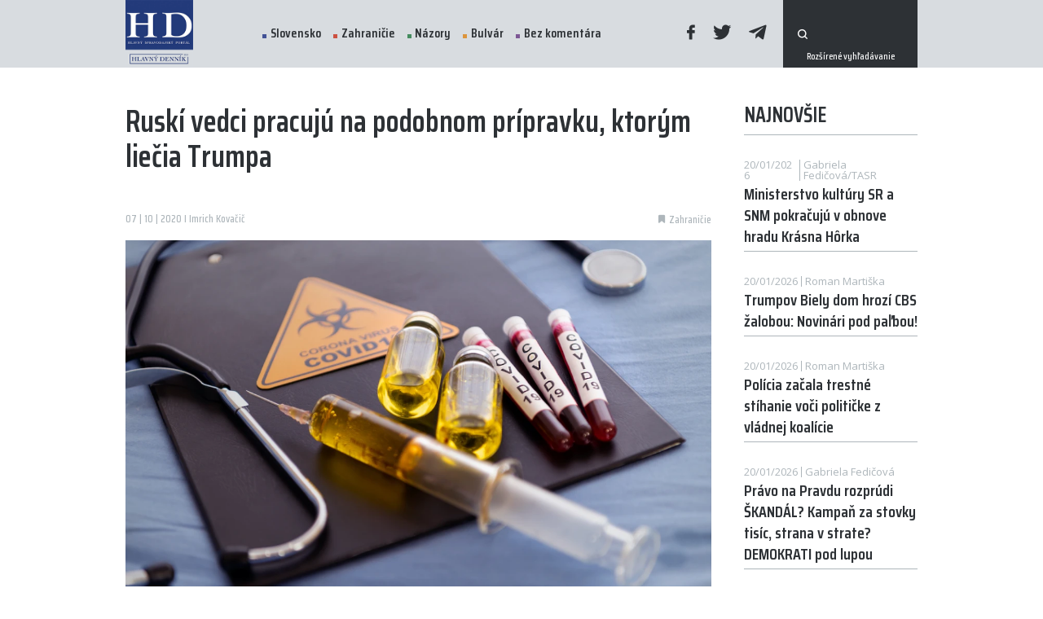

--- FILE ---
content_type: text/html; charset=UTF-8
request_url: https://www.hlavnydennik.sk/2020/10/07/ruski-vedci-pracuju-na-podobnom-pripravku-ktorym-liecia-trumpa/
body_size: 8107
content:
<!doctype html>
<html lang="sk">
<head>
    <meta charset="UTF-8">
    <meta http-equiv="X-UA-Compatible" content="IE=edge" />
    <meta name="viewport" content="width=device-width, initial-scale=1.0, maximum-scale=1.0, user-scalable=0">
    <meta name="author" content="">
    <meta name="csrf-token" content="">
    <meta property="fb:app_id" content="321464901796947" />

            <meta name="description" content="" />
        <meta property="og:description" content="" />
                <meta name="keywords" content="rusko liek na covid" />
                <meta property="og:image" content="https://www.hlavnydennik.sk/uploads/posts/33451/shutterstock_1647163666-1200x630.jpg" />
        <meta property="og:image:secure_url" content="https://www.hlavnydennik.sk/uploads/posts/33451/shutterstock_1647163666-1200x630.jpg" />
        <meta property="og:image:width" content="1200"/>
        <meta property="og:image:height" content="630"/>
        <meta name="twitter:image" content="https://www.hlavnydennik.sk/uploads/posts/33451/shutterstock_1647163666-1200x630.jpg" />
                <meta property="og:title" content="Ruskí vedci pracujú na podobnom prípravku, ktorým liečia Trumpa" />
            <link rel="canonical" href="https://www.hlavnydennik.sk/2020/10/07/ruski-vedci-pracuju-na-podobnom-pripravku-ktorym-liecia-trumpa" />
    <meta property="og:locale" content="sk_SK" />
    <meta property="og:url" content="https://www.hlavnydennik.sk/2020/10/07/ruski-vedci-pracuju-na-podobnom-pripravku-ktorym-liecia-trumpa" />
    <meta property="og:site_name" content="HLAVNÝ DENNÍK" />
    <meta property="article:publisher" content="https://www.facebook.com/hlavnydenniksk/" />
    <meta property="article:section" content="Zahraničie" />
    <meta property="article:published_time" content="2020-10-07T09:44:16+02:00" />
    <meta property="article:modified_time" content="2020-10-07T09:44:16+02:00" />
    <meta property="og:updated_time" content="2020-10-07T09:44:16+02:00" />
    <meta name="twitter:card" content="summary_large_image" />
    <meta name="twitter:description" content="" />
    <meta name="twitter:title" content="Ruskí vedci pracujú na podobnom prípravku, ktorým liečia Trumpa" />
    <meta name="twitter:site" content="@hlavnydennik" />
    <meta name="twitter:creator" content="@hlavnydennik" />
    <script type='application/ld+json' class='yoast-schema-graph yoast-schema-graph--main'>{"@context":"https://schema.org","@graph":[{"@type":"Organization","@id":"https://www.hlavnydennik.sk/#organization","name":"HLAVN\u00dd DENN\u00cdK","url":"https://www.hlavnydennik.sk/","sameAs":["https://www.facebook.com/hlavnydenniksk/","https://twitter.com/hlavnydennik"],"logo":{"@type":"ImageObject","@id":"https://www.hlavnydennik.sk/#logo","url":"https://www.hlavnydennik.sk/assets/img/fb-image.png","width":1200,"height":630,"caption":"HLAVN\u00dd DENN\u00cdK"},"image":{"@id":"https://www.hlavnydennik.sk/#logo"}},{"@type":"WebSite","@id":"https://www.hlavnydennik.sk/#website","url":"https://www.hlavnydennik.sk/","name":"HLAVN\u00dd DENN\u00cdK","publisher":{"@id":"https://www.hlavnydennik.sk/#organization"},"potentialAction":{"@type":"SearchAction","target":"https://www.hlavnydennik.sk/vyhladavanie?s={search_term_string}","query-input":"required name=search_term_string"}},{"@type":"ImageObject","@id":"https://www.hlavnydennik.sk/2020/10/07/ruski-vedci-pracuju-na-podobnom-pripravku-ktorym-liecia-trumpa#primaryimage",  "url":"https://www.hlavnydennik.sk/uploads/posts/33451/shutterstock_1647163666-1129x680.jpg","width":740,"height":470 },{"@type":"WebPage","@id":"https://www.hlavnydennik.sk/2020/10/07/ruski-vedci-pracuju-na-podobnom-pripravku-ktorym-liecia-trumpa#webpage","url":"https://www.hlavnydennik.sk/2020/10/07/ruski-vedci-pracuju-na-podobnom-pripravku-ktorym-liecia-trumpa","inLanguage":"sk-SK","name":"Ruskí vedci pracujú na podobnom prípravku, ktorým liečia Trumpa","isPartOf":{"@id":"https://www.hlavnydennik.sk/#website"},"primaryImageOfPage":{"@id":"https://www.hlavnydennik.sk/2020/10/07/ruski-vedci-pracuju-na-podobnom-pripravku-ktorym-liecia-trumpa#primaryimage"},"datePublished":"2020-10-07T09:44:16+02:00","dateModified":"2020-10-07T09:44:16+02:00","breadcrumb":{"@id":"https://www.hlavnydennik.sk/2020/10/07/ruski-vedci-pracuju-na-podobnom-pripravku-ktorym-liecia-trumpa#breadcrumb"}},{"@type":"BreadcrumbList","@id":"https://www.hlavnydennik.sk/2020/10/07/ruski-vedci-pracuju-na-podobnom-pripravku-ktorym-liecia-trumpa#breadcrumb","itemListElement":[{"@type":"ListItem","position":1,"item":{"@type":"WebPage","@id":"https://www.hlavnydennik.sk/","url":"https://www.hlavnydennik.sk/","name":"Home"}},{"@type":"ListItem","position":2,"item":{"@type":"WebPage","@id":"https://www.hlavnydennik.sk/2020/10/07/ruski-vedci-pracuju-na-podobnom-pripravku-ktorym-liecia-trumpa","url":"https://www.hlavnydennik.sk/2020/10/07/ruski-vedci-pracuju-na-podobnom-pripravku-ktorym-liecia-trumpa","name":"Ruskí vedci pracujú na podobnom prípravku, ktorým liečia Trumpa"}}]},{"@type":"Article","@id":"https://www.hlavnydennik.sk/2020/10/07/ruski-vedci-pracuju-na-podobnom-pripravku-ktorym-liecia-trumpa#article","isPartOf":{"@id":"https://www.hlavnydennik.sk/2020/10/07/ruski-vedci-pracuju-na-podobnom-pripravku-ktorym-liecia-trumpa#webpage"},"author":{"@id":"https://www.hlavnydennik.sk/#/schema/person/b546fada8ce6cbd1ed08458f302cff3f"},"headline":"Ruskí vedci pracujú na podobnom prípravku, ktorým liečia Trumpa","datePublished":"2020-10-07T09:44:16+02:00","dateModified":"2020-10-07T09:44:16+02:00","commentCount":0,"mainEntityOfPage":{"@id":"https://www.hlavnydennik.sk/2020/10/07/ruski-vedci-pracuju-na-podobnom-pripravku-ktorym-liecia-trumpa#webpage"},"publisher":{"@id":"https://www.hlavnydennik.sk/#organization"},"image":{"@id":"https://www.hlavnydennik.sk/2020/10/07/ruski-vedci-pracuju-na-podobnom-pripravku-ktorym-liecia-trumpa#primaryimage"},"articleSection":"Zahraničie"},{"@type":["Person"],"@id":"https://www.hlavnydennik.sk/#/schema/person/b546fada8ce6cbd1ed08458f302cff3f","name":"redakcia","sameAs":[]}]}</script>

    <meta name="robots" content="index,follow" />
    <meta property="og:url" content="https://www.hlavnydennik.sk/2020/10/07/ruski-vedci-pracuju-na-podobnom-pripravku-ktorym-liecia-trumpa" />
            <meta property="og:type" content="article" />
        <meta property="og:site_name" content="Hlavný Denník" />

    <link rel="preconnect" href="https://fonts.googleapis.com">
    <link rel="preconnect" href="https://fonts.gstatic.com" crossorigin>
    <link href="https://fonts.googleapis.com/css2?family=Open+Sans:wght@400;600;700&family=Saira+Condensed:wght@500;600&display=swap" rel="stylesheet">

    <title>Ruskí vedci pracujú na podobnom prípravku, ktorým liečia Trumpa | Hlavný Denník</title>

    <link rel="apple-touch-icon" sizes="180x180" href="/assets/favicons/apple-touch-icon.png">
<link rel="icon" type="image/png" sizes="32x32" href="/assets/favicons/favicon-32x32.png">
<link rel="icon" type="image/png" sizes="16x16" href="/assets/favicons/favicon-16x16.png">
<link rel="manifest" href="/assets/favicons/site.webmanifest">
<link rel="shortcut icon" href="/assets/favicons/favicon.ico">
<meta name="msapplication-TileColor" content="#ffffff">
<meta name="msapplication-config" content="/assets/favicons/browserconfig.xml">
<meta name="theme-color" content="#ffffff">
    <script>
        window.logged = false;
    </script>
    <link media="screen" rel="stylesheet" href="https://www.hlavnydennik.sk/assets/build/css/app-dc34454569.css" />
	<link media="print" rel="stylesheet" href="https://www.hlavnydennik.sk/assets/build/css/print-d41d8cd98f.css" />
	<link media="screen" rel="stylesheet" href="https://www.hlavnydennik.sk/assets/build/css/vue-css-e82e5e497afa14a3c9ca.css" />
	<link media="screen" rel="stylesheet" href="https://www.hlavnydennik.sk/assets/build/css/pages/post-ca36c84dad.detail.css" />
	
	<script type='text/javascript'>
		window.recaptchaKey = '6LcmQPwcAAAAAOCCOpLWMMIr8YletSnQM8l512z0';
		window.vueOrder = '';
		window.onesignalAppId = '4fe76a29-d657-45fb-974e-04f9f124d502';
		window.env = 'prod';
	</script>
	<script type='text/javascript'>
		window.Laravel = {};
		window.Laravel.leaflet = 'eyJob3N0IjoiaHR0cHM6XC9cL3tzfS5nb29nbGUuY29tXC92dFwvbHlycz1tJng9e3h9Jnk9e3l9Jno9e3p9Iiwic3ViZG9tYWlucyI6WyJtdDAiLCJtdDEiLCJtdDIiLCJtdDMiXX0=';
		window.Laravel.locale = 'sk';
		window.Laravel.routes = {'home': 'https://www.hlavnydennik.sk',
'category.detail': 'https://www.hlavnydennik.sk/kategoria/:param1:',
'category.get': 'https://www.hlavnydennik.sk/get-by-category/:param1:/page',
'category.get-page': 'https://www.hlavnydennik.sk/get-by-category/:param1:/page/:param2:',
'blog.detail': 'https://www.hlavnydennik.sk/blog/:param1:',
'poll.get': 'https://www.hlavnydennik.sk/anketa/get',
'poll.submit': 'https://www.hlavnydennik.sk/anketa/odoslat',
'follow.submit': 'https://www.hlavnydennik.sk/sledovat-autora/odoslat',
'post.log-open': 'https://www.hlavnydennik.sk/post-open/:param1:',
'post.detail': 'https://www.hlavnydennik.sk/:param1:',
'cms.HD-filemanager.index': 'https://www.hlavnydennik.sk/filemanager',
'cms.api.HD-filemanager.all': 'https://www.hlavnydennik.sk/filemanager/api/all',
'cms.api.HD-filemanager.create-dir': 'https://www.hlavnydennik.sk/filemanager/api/create-dir',
'cms.api.HD-filemanager.upload': 'https://www.hlavnydennik.sk/filemanager/api/upload',
'cms.api.HD-filemanager.remove-file': 'https://www.hlavnydennik.sk/filemanager/api/remove-file',
'cms.api.HD-filemanager.remove-dir': 'https://www.hlavnydennik.sk/filemanager/api/remove-dir',
'cms.api.HD-filemanager.rename-file': 'https://www.hlavnydennik.sk/filemanager/api/rename-file',
'cms.api.HD-filemanager.rename-dir': 'https://www.hlavnydennik.sk/filemanager/api/rename-dir',
'cms.api.HD-filemanager.crop': 'https://www.hlavnydennik.sk/filemanager/api/crop',
'cms.api.HD-filemanager.get-config': 'https://www.hlavnydennik.sk/filemanager/api/get-config',
'cms.api.HD-filemanager.link-to-model': 'https://www.hlavnydennik.sk/filemanager/api/link-to-model',
'cms.api.HD-filemanager.direct-image-upload': 'https://www.hlavnydennik.sk/filemanager/api/direct-image-upload',
'cms.api.HD-filemanager.save-meta': 'https://www.hlavnydennik.sk/filemanager/api/save-meta'};
		window.Laravel.route = function(routeName, params){ var route = Laravel.routes[routeName];if(typeof params !== 'undefined'){if(typeof params !== 'array' && typeof params !== 'object'){var out = [];out.push(params);params = out;}for(var i = 0; i < params.length; i++){route = route.replace(':param'+(i+1)+':',params[i]);}}return route;}
	</script>
	
	
    
    <!-- Google Tag Manager -->
    <script>(function(w,d,s,l,i){w[l]=w[l]||[];w[l].push({'gtm.start':
    new Date().getTime(),event:'gtm.js'});var f=d.getElementsByTagName(s)[0],
    j=d.createElement(s),dl=l!='dataLayer'?'&l='+l:'';j.async=true;j.src=
    'https://www.googletagmanager.com/gtm.js?id='+i+dl;f.parentNode.insertBefore(j,f);
    })(window,document,'script','dataLayer','GTM-NXZHNDL');</script>
    <!-- End Google Tag Manager -->

<!--
            <script src="https://cdn.onesignal.com/sdks/OneSignalSDK.js" async=""></script>
        <script>
            window.OneSignal = window.OneSignal || [];
            OneSignal.push(function() {
                OneSignal.init({
                    appId: "4fe76a29-d657-45fb-974e-04f9f124d502",
                });
            });
        </script>
    -->
    <!-- ADSENSE -->
    <script async src="https://pagead2.googlesyndication.com/pagead/js/adsbygoogle.js?client=ca-pub-8713721862668198" crossorigin="anonymous"></script>
</head><script async src="https://www.googletagmanager.com/gtag/js?id=G-34CQ0048GJ"></script><script>window.dataLayer = window.dataLayer || [];function gtag(){dataLayer.push(arguments);}gtag('js', new Date());gtag('config', 'G-34CQ0048GJ');</script>
<body id="body">
<!-- Google Tag Manager (noscript) -->
<noscript><iframe src="https://www.googletagmanager.com/ns.html?id=GTM-NXZHNDL"
height="0" width="0" style="display:none;visibility:hidden"></iframe></noscript>
<!-- End Google Tag Manager (noscript) -->

<!-- (C)2000-2021 Gemius SA - gemiusPrism  / hlavnydennik.sk/Spravodajstvo -->
<script type="text/javascript">
<!--//--><![CDATA[//><!--
var pp_gemius_identifier = 'B8M7K68kM.d7rUBE_Nl41ZeAfVAsl67N039XEvlAlG..F7';
// lines below shouldn't be edited
function gemius_pending(i) { window[i] = window[i] || function() {var x = window[i+'_pdata'] = window[i+'_pdata'] || []; x[x.length]=arguments;};};gemius_pending('gemius_hit'); gemius_pending('gemius_event'); gemius_pending('pp_gemius_hit'); gemius_pending('pp_gemius_event');(function(d,t) {try {var gt=d.createElement(t),s=d.getElementsByTagName(t)[0],l='http'+((location.protocol=='https:')?'s':''); gt.setAttribute('async','async');gt.setAttribute('defer','defer'); gt.src=l+'://gask.hit.gemius.pl/xgemius.js'; s.parentNode.insertBefore(gt,s);} catch (e) {}})(document,'script');
//--><!]]>
</script>

<div id="fb-root"></div>
<script async defer crossorigin="anonymous" src="https://connect.facebook.net/sk_SK/sdk.js#xfbml=1&version=v11.0&appId=321464901796947&autoLogAppEvents=1" nonce="LTOSZFZn"></script>


<div id="app" >
    <div class="app-content">

        <header class="header" :class="[isMenuOpen ? 'open' : '', isScrolled ? 'scrolled' : '', 'direction-' + scrollDirection, lastScroll > 100 ? 'scrolled-more' : '']">
            <div class="container">
                <div class="items">
                    <a href="https://www.hlavnydennik.sk" class="logo">
                        <img src="https://www.hlavnydennik.sk/assets/img/logo.png?v=1636032164" alt="">
                        
                    </a>
                    <menu>
                        <div class="scrollable">
                            <ul class="menu">
                                                                    <li>
                                        <a href="https://www.hlavnydennik.sk/kategoria/slovensko" class="with-dot dot-blue ">Slovensko</a>
                                    </li>
                                                                    <li>
                                        <a href="https://www.hlavnydennik.sk/kategoria/zahranicie" class="with-dot dot-red ">Zahraničie</a>
                                    </li>
                                                                    <li>
                                        <a href="https://www.hlavnydennik.sk/kategoria/nazory" class="with-dot dot-green ">Názory</a>
                                    </li>
                                                                    <li>
                                        <a href="https://www.hlavnydennik.sk/kategoria/bulvar" class="with-dot dot-orange ">Bulvár</a>
                                    </li>
                                                                    <li>
                                        <a href="https://www.hlavnydennik.sk/kategoria/bez-komentara" class="with-dot dot-purple ">Bez komentára</a>
                                    </li>
                                                            </ul>
                            <div class="social">
                                <a href="https://www.facebook.com/hlavnydennik.sk/" target="_blank"><span class="icon-facebook"></span></a>
                                <a href="https://twitter.com/hlavnydennik" target="_blank"><span class="icon-twitter"></span></a>
                                <a href="https://t.me/hlavnydennik" target="_blank"><span class="icon-telegram"></span></a>
                            </div>
                            
                            

                                                        <form action="https://www.hlavnydennik.sk/vyhladavanie" method="get" class="search-bar">
                                <button type="submit" class="icon-search"></button>
                                <input type="text" name="s" required>
                                <input type="hidden" name="order" value="latest">
                                <a href="https://www.hlavnydennik.sk/vyhladavanie" class="extra">Rozšírené vyhľadávanie</a>
                            </form>
                                                    </div>
                    </menu>
                    <a href="#" class="opener" @click.prevent="isMenuOpen = !isMenuOpen">
                        <svg class="ham" viewBox="0 0 100 100" width="83">
                            <path class="line top" d="m 30,33 h 40 c 0,0 9.044436,-0.654587 9.044436,-8.508902 0,-7.854315 -8.024349,-11.958003 -14.89975,-10.85914 -6.875401,1.098863 -13.637059,4.171617 -13.637059,16.368042 v 40"></path>
                            <path class="line middle" d="m 30,50 h 40"></path>
                            <path class="line bottom" d="m 30,67 h 40 c 12.796276,0 15.357889,-11.717785 15.357889,-26.851538 0,-15.133752 -4.786586,-27.274118 -16.667516,-27.274118 -11.88093,0 -18.499247,6.994427 -18.435284,17.125656 l 0.252538,40"></path>
                        </svg>
                    </a>
                </div>
            </div>
        </header>
        <section class="post-detail">
        <section class="inner">
            <div class="container">
                <div class="row">
                    <div class="col-12 col-lg-8 col-xl-9">
                        <div class="post-top">
                            <div class="post-title">Ruskí vedci pracujú na podobnom prípravku, ktorým liečia Trumpa</div>
                        </div>
                        <div class="items">
                            <div class="date">07 | 10 | 2020 I Imrich Kovačič</div>
                            <div class="tags">
                                                                    <a href="https://www.hlavnydennik.sk/kategoria/zahranicie" class="tag">
                                        <span class="icon-tag"></span>
                                        <span class="text">Zahraničie</span>
                                    </a>
                                
                                                            </div>
                        </div>
                                                    <v-img src="https://www.hlavnydennik.sk/uploads/posts/33451/shutterstock_1647163666-1129x680.jpg" class="main" :meta='{"source":"Nov\u00e1 mRNA vakc\u00edna v skuto\u010dnosti nie je pod\u013ea viacer\u00fdch vedcov tradi\u010dnou vakc\u00ednou. Ilustra\u010dn\u00fd obr\u00e1zok \/ Shutterstock","description":null}'></v-img>
                                                <div class="contents">
                            <p class="p1" style="text-align: center;"><b>Má ísť o „kokteil“ z protilátok namiešaný hlavne z krvnej plazmy pacientov, ktorí už Covid-19 prekonali. <i>Uviedol portál </i></b><a href="https://life.ru/p/1348406"><span class="s1"><b><i>Life.ru.</i></b></span></a></p><br/><p class="p4">Ruskí vedci ohlásili vývoj lieku proti koronavírusu podobný tomu, ktorým momentálne <a href="https://www.hlavnydennik.sk/2020/10/04/trump-teraz-moze-na-sebe-otestovat-svoje-napady-na-liecbu-zaznieva-ironicky-internetom/"><span class="s2">liečia</span></a> amerického prezidenta Donalda Trumpa. Má ísť o <a href="https://www.hlavnydennik.sk/2020/05/02/usa-schvalili-liek-remdesivir-pre-pacientov-s-koronavirusom-oznamil-trump/"><span class="s2">„neutralizačný kokteil“</span></a> protilátok.</p><br/><p class="p4">Podpredseda Ruskej akadémie vied Vladimír Čechonin uviedol, že niečo podobné sa už v Rusku používa. Ide o sérum z krvnej plazmy pacientov, ktorí koronavírus prekonali. Práce na ňom však stále prebiehajú.</p><br/><p class="p4">„Máme tímy, ktoré sú na dobrej ceste k vytvoreniu takéhoto neutralizačného kokteilu," dodal ruský akademik.</p><br/><p class="p4">Ako je známe, aj americký prezident a jeho <a href="https://www.hlavnydennik.sk/2020/10/02/donald-trump-aj-s-prvou-damou-su-pozitivni-na-covid-19/"><span class="s2">manželka Melania</span></a> sa nakazili koronavírusom. Testy na možnú prítomnosť vírusu v tele postúpili potom, čo nákazu potvrdili u prezidentovej blízkej poradkyne. Hope Hicksová sprevádzala Trumpa pri volebnej debate 29. septembra a tiež <a href="https://www.hlavnydennik.sk/2020/09/21/trump-velebi-konspiratorov-qanon-ako-ludi-ktori-miluju-nasu-krajinu/"><span class="s2">na mítingu</span></a> v Minnesote.</p><br/> <div class="post-box">
    <a href="https://www.hlavnydennik.sk/2020/10/07/co-je-za-trumpovou-taktikou-neustale-a-vopred-spochybnovat-vysledky-volieb" target="_blank" class="post-title">Čo je za Trumpovou taktikou neustále a vopred spochybňovať výsledky volieb</a>
    <div class="with-perex">
                    <v-img src="https://www.hlavnydennik.sk/uploads/posts/33445/APTOPIX_Trump_SpaceX787200705552-copy-465x280.jpg"></v-img>
                <div class="perex">
            Zostáva stále ešte mesiac, kým sa dozvieme, či bude znovu zvolený prezident Donald Trump, alebo či sa jeho vyzývateľ Joe Biden stane 46. prezidentom USA. 
            <a href="https://www.hlavnydennik.sk/2020/10/07/co-je-za-trumpovou-taktikou-neustale-a-vopred-spochybnovat-vysledky-volieb">Čítať ďalej</a>
        </div>
    </div>
    <div class="items">
        <div class="date">
            07 | 10 | 2020
                            |
                                    Ivan Brožík
                                    </div>
    </div>
</div>

                        </div>
                        <div class="heading ending">
                            <div class="d-flex align-items-center">
                                <div class="micro">Zdieľať tento článok</div>
                            </div>
                            <div class="icons">
                                                                    <a href="https://www.hlavnydennik.sk/2020/10/07/manzelka-haberu-sa-patdesiatky-neboji-pestova-ukazuje-skvostne-krivky-v-spodnom-pradle-video">
                                        <span class="left-text">Starší článok</span>
                                        <span class="icon-arrow-left"></span>
                                    </a>
                                
                                                                    <a href="https://www.hlavnydennik.sk/2020/10/07/pribudlo-dalsich-877-pripadov-nakazy-koronavirusom-uviedol-premier">
                                        <span class="icon-arrow-right"></span>
                                        <span class="right-text">Novší článok</span>
                                    </a>
                                                            </div>
                        </div>
                        <div class="fb-share-button" style="margin-bottom:15px;" data-href="https://www.hlavnydennik.sk/2020/10/07/ruski-vedci-pracuju-na-podobnom-pripravku-ktorym-liecia-trumpa" data-layout="button_count" data-size="large"><a target="_blank" href="https://www.facebook.com/sharer/sharer.php?u=https://www.hlavnydennik.sk/2020/10/07/ruski-vedci-pracuju-na-podobnom-pripravku-ktorym-liecia-trumpa&amp;src=sdkpreparse" class="fb-xfbml-parse-ignore">Share</a></div>
                        <div class="social">
                            <div>
                                <a href="#" class="mini-btn facebook" @click.prevent="shareToFacebook()">
                                    <span class="icon-facebook"></span>
                                    Facebook
                                </a>
                                <a href="#" class="mini-btn twitter" @click.prevent="shareToTwitter()">
                                    <span class="icon-twitter"></span>
                                    Twitter
                                </a>
                                <onesignal-button></onesignal-button>
                            </div>
                        </div>
                        
                                                    <div class="fb-comments" data-href="https://www.hlavnydennik.sk/2020/10/07/ruski-vedci-pracuju-na-podobnom-pripravku-ktorym-liecia-trumpa" data-width="100%" data-numposts="5"></div>
                        
                        <sense-load inline-template>
    <ins class="adsbygoogle"
         style="display:block;"
         data-ad-format="auto"
         data-full-width-responsive="true"
         data-ad-client="ca-pub-8713721862668198"
         data-ad-slot="7210371684"></ins>
</sense-load>
                    </div>
                    <div class="col-12 col-lg-4 col-xl-3">
                        <div class="row">
                            <div class="col-12 col-sm-6 col-lg-12">
                                <async-posts title="Najnovšie" action="https://www.hlavnydennik.sk/async-data/newest" v-slot="async">
    <template v-if="async.isLoading">
        <span class="post plain simple-plain fake-post" v-for="i in [1, 2, 3, 4]">
            <span class="contents">
                <span class="top">
                    <span class="date"></span>
                    <span class="author"></span>
                </span>
                <span class="title">
                    <span></span>
                    <span></span>
                    <span></span>
                </span>
            </span>
        </span>
    </template>
    <template v-else>
        <template v-for="post in async.items">
            <a :href="async.route('post.detail', post.slug)" class="post plain simple-plain " :key="post.id">
    <span class="contents">
        <span class="top">
            <span class="date" v-html="post.format_date"></span>
            <span class="author" v-html="post.author_name"></span>
        </span>
        <span class="title" v-html="post.title"></span>
    </span>
</a>
        </template>
    </template>
</async-posts>
                                <br><br>
                            </div>
                            <div class="col-12 col-sm-6 col-lg-12">
                                <async-posts title="Najčítanejšie" action="https://www.hlavnydennik.sk/async-data/most-read" :options="{'24h': '24 hodín', '1t': '1 týždeň', '1m': '1 mesiac'}" v-slot="async">
    <template v-if="async.isLoading">
        <span class="post plain simple-plain fake-post" v-for="i in [1, 2, 3]">
            <span class="contents">
                <span class="top">
                    <span class="date"></span>
                </span>
                <span class="title">
                    <span></span>
                    <span></span>
                    <span></span>
                </span>
            </span>
        </span>
    </template>
    <template v-else>
        <template v-for="post in async.items">
            <a :href="async.route('post.detail', post.slug)" class="post plain simple-plain " :key="post.id">
    <span class="contents">
        <span class="top">
            <span class="date" v-html="post.author_name"></span>
        </span>
        <span class="title" v-html="post.title"></span>
    </span>
</a>
        </template>
    </template>
</async-posts>
                            </div>
                                                            <div class="col-12">
                                    <div class="row">
                                        <div class="col-12 col-sm-6 col-lg-12">
                                            <div class="comm-banner comm-banner-2">
                                                <sense-load inline-template>
    <ins class="adsbygoogle"
         style="display:inline-block;"
         data-ad-format="auto"
         data-full-width-responsive="false"
         data-ad-client="ca-pub-8713721862668198"
         data-ad-slot="2049213802"></ins>
</sense-load>
                                            </div>
                                        </div>
                                        <div class="col-12 col-sm-6 col-lg-12">
                                            <div class="comm-banner comm-banner-2">
                                                <sense-load inline-template>
    <ins class="adsbygoogle"
         style="display:inline-block;"
         data-ad-format="auto"
         data-full-width-responsive="false"
         data-ad-client="ca-pub-8713721862668198"
         data-ad-slot="8029326468"></ins>
</sense-load>
                                            </div>
                                        </div>
                                    </div>
                                </div>
                                                    </div>
                    </div>
                </div>
            </div>
        </section>
        <br>
                    <div class="container">
                <div class="row justify-content-center">
                    <div class="col-12 col-lg-10 col-xl-9">
                        <div class="comm-banner comm-banner-3">
                            <sense-load inline-template>
    <ins class="adsbygoogle"
         style="display:inline-block;"
         data-ad-format="auto"
         data-full-width-responsive="false"
         data-ad-client="ca-pub-8713721862668198"
         data-ad-slot="6918327292"></ins>
</sense-load>
                        </div>
                    </div>
                </div>
            </div>
        
        <post-log :post="33451"></post-log>
    </section>
</div>
        <div class="app-footer">

            <footer>
                <div id="captcha-badge"></div>

                <div class="container">
                    <div class="items">
                        <a href="https://www.hlavnydennik.sk" class="logo">
                            <img src="https://www.hlavnydennik.sk/assets/img/logo-white.svg?v=1636032164" alt="">
                        </a>
                        <ul class="menu">
                            <li>
                                <a href="https://www.hlavnydennik.sk/redakcia">Redakcia</a>
                            </li>
                            <li>
                                <a href="https://www.hlavnydennik.sk/kariera">Kariéra</a>
                            </li>
                            <li>
                                <a href="https://www.hlavnydennik.sk/inzercia">Inzercia</a>
                            </li>
                            
                            <li>
                                <a href="https://www.hlavnydennik.sk/cookies" >Cookies</a>
                            </li>
                        </ul>
                        <div class="contact">
                            <a href="/cdn-cgi/l/email-protection#4d24232b220d25212c3b2334292823232426">info@hlavnydennik</a>
                        </div>
                        <div class="social">
                            <a href="https://www.facebook.com/hlavnydennik.sk/" target="_blank"><span class="icon-facebook"></span></a>
                            <a href="https://twitter.com/hlavnydennik" target="_blank"><span class="icon-twitter"></span></a>
                            <a href="https://t.me/hlavnydennik" target="_blank"><span class="icon-telegram"></span></a>
                        </div>
                    </div>
                    <div class="captcha">
                        Chránené testom reCAPTCHA. <a href="https://policies.google.com/privacy?hl=sk" target="_blank" class="link">Ochrana súkromia</a> a <a href="https://policies.google.com/terms?hl=sk" target="_blank" class="link">Zmluvné podmienky</a>.                    </div>
                </div>
            </footer>
        </div>
    </div>

    <script data-cfasync="false" src="/cdn-cgi/scripts/5c5dd728/cloudflare-static/email-decode.min.js"></script><script src="https://cdnjs.cloudflare.com/polyfill/v3/polyfill.min.js?features=IntersectionObserver%2CIntersectionObserverEntry%2CPromise%2CPromise.prototype.finally"></script>
    <script type="text/javascript" src="https://www.hlavnydennik.sk/assets/build/js/app-e82e5e497afa14a3c9ca.js" defer></script>
	
	
    <script src="https://www.google.com/recaptcha/api.js?onload=vueRecaptchaInit&render=explicit&hl=sk" defer></script>

        <script async defer crossorigin="anonymous" src="https://connect.facebook.net/en_US/sdk.js#xfbml=1&version=v12.0&appId=321464901796947&autoLogAppEvents=1" nonce="vPl1EeLJ"></script>
    <script async src="https://www.instagram.com/embed.js"></script>
    <script async defer src="https://assets.pinterest.com/js/pinit.js"></script>
    <script async src="https://platform.twitter.com/widgets.js" charset="utf-8"></script>

    <link href="https://vjs.zencdn.net/7.15.4/video-js.css" rel="stylesheet" />
    <script src="https://vjs.zencdn.net/7.15.4/video.min.js"></script>


    <script defer src="https://static.cloudflareinsights.com/beacon.min.js/vcd15cbe7772f49c399c6a5babf22c1241717689176015" integrity="sha512-ZpsOmlRQV6y907TI0dKBHq9Md29nnaEIPlkf84rnaERnq6zvWvPUqr2ft8M1aS28oN72PdrCzSjY4U6VaAw1EQ==" data-cf-beacon='{"version":"2024.11.0","token":"8dc9dc13cbdb40e89b476feadd79efc8","r":1,"server_timing":{"name":{"cfCacheStatus":true,"cfEdge":true,"cfExtPri":true,"cfL4":true,"cfOrigin":true,"cfSpeedBrain":true},"location_startswith":null}}' crossorigin="anonymous"></script>
</body>
</html>


--- FILE ---
content_type: text/html; charset=utf-8
request_url: https://www.google.com/recaptcha/api2/anchor?ar=1&k=6LcmQPwcAAAAAOCCOpLWMMIr8YletSnQM8l512z0&co=aHR0cHM6Ly93d3cuaGxhdm55ZGVubmlrLnNrOjQ0Mw..&hl=sk&v=PoyoqOPhxBO7pBk68S4YbpHZ&size=invisible&badge=inline&anchor-ms=20000&execute-ms=30000&cb=4oscylqkscgk
body_size: 48835
content:
<!DOCTYPE HTML><html dir="ltr" lang="sk"><head><meta http-equiv="Content-Type" content="text/html; charset=UTF-8">
<meta http-equiv="X-UA-Compatible" content="IE=edge">
<title>reCAPTCHA</title>
<style type="text/css">
/* cyrillic-ext */
@font-face {
  font-family: 'Roboto';
  font-style: normal;
  font-weight: 400;
  font-stretch: 100%;
  src: url(//fonts.gstatic.com/s/roboto/v48/KFO7CnqEu92Fr1ME7kSn66aGLdTylUAMa3GUBHMdazTgWw.woff2) format('woff2');
  unicode-range: U+0460-052F, U+1C80-1C8A, U+20B4, U+2DE0-2DFF, U+A640-A69F, U+FE2E-FE2F;
}
/* cyrillic */
@font-face {
  font-family: 'Roboto';
  font-style: normal;
  font-weight: 400;
  font-stretch: 100%;
  src: url(//fonts.gstatic.com/s/roboto/v48/KFO7CnqEu92Fr1ME7kSn66aGLdTylUAMa3iUBHMdazTgWw.woff2) format('woff2');
  unicode-range: U+0301, U+0400-045F, U+0490-0491, U+04B0-04B1, U+2116;
}
/* greek-ext */
@font-face {
  font-family: 'Roboto';
  font-style: normal;
  font-weight: 400;
  font-stretch: 100%;
  src: url(//fonts.gstatic.com/s/roboto/v48/KFO7CnqEu92Fr1ME7kSn66aGLdTylUAMa3CUBHMdazTgWw.woff2) format('woff2');
  unicode-range: U+1F00-1FFF;
}
/* greek */
@font-face {
  font-family: 'Roboto';
  font-style: normal;
  font-weight: 400;
  font-stretch: 100%;
  src: url(//fonts.gstatic.com/s/roboto/v48/KFO7CnqEu92Fr1ME7kSn66aGLdTylUAMa3-UBHMdazTgWw.woff2) format('woff2');
  unicode-range: U+0370-0377, U+037A-037F, U+0384-038A, U+038C, U+038E-03A1, U+03A3-03FF;
}
/* math */
@font-face {
  font-family: 'Roboto';
  font-style: normal;
  font-weight: 400;
  font-stretch: 100%;
  src: url(//fonts.gstatic.com/s/roboto/v48/KFO7CnqEu92Fr1ME7kSn66aGLdTylUAMawCUBHMdazTgWw.woff2) format('woff2');
  unicode-range: U+0302-0303, U+0305, U+0307-0308, U+0310, U+0312, U+0315, U+031A, U+0326-0327, U+032C, U+032F-0330, U+0332-0333, U+0338, U+033A, U+0346, U+034D, U+0391-03A1, U+03A3-03A9, U+03B1-03C9, U+03D1, U+03D5-03D6, U+03F0-03F1, U+03F4-03F5, U+2016-2017, U+2034-2038, U+203C, U+2040, U+2043, U+2047, U+2050, U+2057, U+205F, U+2070-2071, U+2074-208E, U+2090-209C, U+20D0-20DC, U+20E1, U+20E5-20EF, U+2100-2112, U+2114-2115, U+2117-2121, U+2123-214F, U+2190, U+2192, U+2194-21AE, U+21B0-21E5, U+21F1-21F2, U+21F4-2211, U+2213-2214, U+2216-22FF, U+2308-230B, U+2310, U+2319, U+231C-2321, U+2336-237A, U+237C, U+2395, U+239B-23B7, U+23D0, U+23DC-23E1, U+2474-2475, U+25AF, U+25B3, U+25B7, U+25BD, U+25C1, U+25CA, U+25CC, U+25FB, U+266D-266F, U+27C0-27FF, U+2900-2AFF, U+2B0E-2B11, U+2B30-2B4C, U+2BFE, U+3030, U+FF5B, U+FF5D, U+1D400-1D7FF, U+1EE00-1EEFF;
}
/* symbols */
@font-face {
  font-family: 'Roboto';
  font-style: normal;
  font-weight: 400;
  font-stretch: 100%;
  src: url(//fonts.gstatic.com/s/roboto/v48/KFO7CnqEu92Fr1ME7kSn66aGLdTylUAMaxKUBHMdazTgWw.woff2) format('woff2');
  unicode-range: U+0001-000C, U+000E-001F, U+007F-009F, U+20DD-20E0, U+20E2-20E4, U+2150-218F, U+2190, U+2192, U+2194-2199, U+21AF, U+21E6-21F0, U+21F3, U+2218-2219, U+2299, U+22C4-22C6, U+2300-243F, U+2440-244A, U+2460-24FF, U+25A0-27BF, U+2800-28FF, U+2921-2922, U+2981, U+29BF, U+29EB, U+2B00-2BFF, U+4DC0-4DFF, U+FFF9-FFFB, U+10140-1018E, U+10190-1019C, U+101A0, U+101D0-101FD, U+102E0-102FB, U+10E60-10E7E, U+1D2C0-1D2D3, U+1D2E0-1D37F, U+1F000-1F0FF, U+1F100-1F1AD, U+1F1E6-1F1FF, U+1F30D-1F30F, U+1F315, U+1F31C, U+1F31E, U+1F320-1F32C, U+1F336, U+1F378, U+1F37D, U+1F382, U+1F393-1F39F, U+1F3A7-1F3A8, U+1F3AC-1F3AF, U+1F3C2, U+1F3C4-1F3C6, U+1F3CA-1F3CE, U+1F3D4-1F3E0, U+1F3ED, U+1F3F1-1F3F3, U+1F3F5-1F3F7, U+1F408, U+1F415, U+1F41F, U+1F426, U+1F43F, U+1F441-1F442, U+1F444, U+1F446-1F449, U+1F44C-1F44E, U+1F453, U+1F46A, U+1F47D, U+1F4A3, U+1F4B0, U+1F4B3, U+1F4B9, U+1F4BB, U+1F4BF, U+1F4C8-1F4CB, U+1F4D6, U+1F4DA, U+1F4DF, U+1F4E3-1F4E6, U+1F4EA-1F4ED, U+1F4F7, U+1F4F9-1F4FB, U+1F4FD-1F4FE, U+1F503, U+1F507-1F50B, U+1F50D, U+1F512-1F513, U+1F53E-1F54A, U+1F54F-1F5FA, U+1F610, U+1F650-1F67F, U+1F687, U+1F68D, U+1F691, U+1F694, U+1F698, U+1F6AD, U+1F6B2, U+1F6B9-1F6BA, U+1F6BC, U+1F6C6-1F6CF, U+1F6D3-1F6D7, U+1F6E0-1F6EA, U+1F6F0-1F6F3, U+1F6F7-1F6FC, U+1F700-1F7FF, U+1F800-1F80B, U+1F810-1F847, U+1F850-1F859, U+1F860-1F887, U+1F890-1F8AD, U+1F8B0-1F8BB, U+1F8C0-1F8C1, U+1F900-1F90B, U+1F93B, U+1F946, U+1F984, U+1F996, U+1F9E9, U+1FA00-1FA6F, U+1FA70-1FA7C, U+1FA80-1FA89, U+1FA8F-1FAC6, U+1FACE-1FADC, U+1FADF-1FAE9, U+1FAF0-1FAF8, U+1FB00-1FBFF;
}
/* vietnamese */
@font-face {
  font-family: 'Roboto';
  font-style: normal;
  font-weight: 400;
  font-stretch: 100%;
  src: url(//fonts.gstatic.com/s/roboto/v48/KFO7CnqEu92Fr1ME7kSn66aGLdTylUAMa3OUBHMdazTgWw.woff2) format('woff2');
  unicode-range: U+0102-0103, U+0110-0111, U+0128-0129, U+0168-0169, U+01A0-01A1, U+01AF-01B0, U+0300-0301, U+0303-0304, U+0308-0309, U+0323, U+0329, U+1EA0-1EF9, U+20AB;
}
/* latin-ext */
@font-face {
  font-family: 'Roboto';
  font-style: normal;
  font-weight: 400;
  font-stretch: 100%;
  src: url(//fonts.gstatic.com/s/roboto/v48/KFO7CnqEu92Fr1ME7kSn66aGLdTylUAMa3KUBHMdazTgWw.woff2) format('woff2');
  unicode-range: U+0100-02BA, U+02BD-02C5, U+02C7-02CC, U+02CE-02D7, U+02DD-02FF, U+0304, U+0308, U+0329, U+1D00-1DBF, U+1E00-1E9F, U+1EF2-1EFF, U+2020, U+20A0-20AB, U+20AD-20C0, U+2113, U+2C60-2C7F, U+A720-A7FF;
}
/* latin */
@font-face {
  font-family: 'Roboto';
  font-style: normal;
  font-weight: 400;
  font-stretch: 100%;
  src: url(//fonts.gstatic.com/s/roboto/v48/KFO7CnqEu92Fr1ME7kSn66aGLdTylUAMa3yUBHMdazQ.woff2) format('woff2');
  unicode-range: U+0000-00FF, U+0131, U+0152-0153, U+02BB-02BC, U+02C6, U+02DA, U+02DC, U+0304, U+0308, U+0329, U+2000-206F, U+20AC, U+2122, U+2191, U+2193, U+2212, U+2215, U+FEFF, U+FFFD;
}
/* cyrillic-ext */
@font-face {
  font-family: 'Roboto';
  font-style: normal;
  font-weight: 500;
  font-stretch: 100%;
  src: url(//fonts.gstatic.com/s/roboto/v48/KFO7CnqEu92Fr1ME7kSn66aGLdTylUAMa3GUBHMdazTgWw.woff2) format('woff2');
  unicode-range: U+0460-052F, U+1C80-1C8A, U+20B4, U+2DE0-2DFF, U+A640-A69F, U+FE2E-FE2F;
}
/* cyrillic */
@font-face {
  font-family: 'Roboto';
  font-style: normal;
  font-weight: 500;
  font-stretch: 100%;
  src: url(//fonts.gstatic.com/s/roboto/v48/KFO7CnqEu92Fr1ME7kSn66aGLdTylUAMa3iUBHMdazTgWw.woff2) format('woff2');
  unicode-range: U+0301, U+0400-045F, U+0490-0491, U+04B0-04B1, U+2116;
}
/* greek-ext */
@font-face {
  font-family: 'Roboto';
  font-style: normal;
  font-weight: 500;
  font-stretch: 100%;
  src: url(//fonts.gstatic.com/s/roboto/v48/KFO7CnqEu92Fr1ME7kSn66aGLdTylUAMa3CUBHMdazTgWw.woff2) format('woff2');
  unicode-range: U+1F00-1FFF;
}
/* greek */
@font-face {
  font-family: 'Roboto';
  font-style: normal;
  font-weight: 500;
  font-stretch: 100%;
  src: url(//fonts.gstatic.com/s/roboto/v48/KFO7CnqEu92Fr1ME7kSn66aGLdTylUAMa3-UBHMdazTgWw.woff2) format('woff2');
  unicode-range: U+0370-0377, U+037A-037F, U+0384-038A, U+038C, U+038E-03A1, U+03A3-03FF;
}
/* math */
@font-face {
  font-family: 'Roboto';
  font-style: normal;
  font-weight: 500;
  font-stretch: 100%;
  src: url(//fonts.gstatic.com/s/roboto/v48/KFO7CnqEu92Fr1ME7kSn66aGLdTylUAMawCUBHMdazTgWw.woff2) format('woff2');
  unicode-range: U+0302-0303, U+0305, U+0307-0308, U+0310, U+0312, U+0315, U+031A, U+0326-0327, U+032C, U+032F-0330, U+0332-0333, U+0338, U+033A, U+0346, U+034D, U+0391-03A1, U+03A3-03A9, U+03B1-03C9, U+03D1, U+03D5-03D6, U+03F0-03F1, U+03F4-03F5, U+2016-2017, U+2034-2038, U+203C, U+2040, U+2043, U+2047, U+2050, U+2057, U+205F, U+2070-2071, U+2074-208E, U+2090-209C, U+20D0-20DC, U+20E1, U+20E5-20EF, U+2100-2112, U+2114-2115, U+2117-2121, U+2123-214F, U+2190, U+2192, U+2194-21AE, U+21B0-21E5, U+21F1-21F2, U+21F4-2211, U+2213-2214, U+2216-22FF, U+2308-230B, U+2310, U+2319, U+231C-2321, U+2336-237A, U+237C, U+2395, U+239B-23B7, U+23D0, U+23DC-23E1, U+2474-2475, U+25AF, U+25B3, U+25B7, U+25BD, U+25C1, U+25CA, U+25CC, U+25FB, U+266D-266F, U+27C0-27FF, U+2900-2AFF, U+2B0E-2B11, U+2B30-2B4C, U+2BFE, U+3030, U+FF5B, U+FF5D, U+1D400-1D7FF, U+1EE00-1EEFF;
}
/* symbols */
@font-face {
  font-family: 'Roboto';
  font-style: normal;
  font-weight: 500;
  font-stretch: 100%;
  src: url(//fonts.gstatic.com/s/roboto/v48/KFO7CnqEu92Fr1ME7kSn66aGLdTylUAMaxKUBHMdazTgWw.woff2) format('woff2');
  unicode-range: U+0001-000C, U+000E-001F, U+007F-009F, U+20DD-20E0, U+20E2-20E4, U+2150-218F, U+2190, U+2192, U+2194-2199, U+21AF, U+21E6-21F0, U+21F3, U+2218-2219, U+2299, U+22C4-22C6, U+2300-243F, U+2440-244A, U+2460-24FF, U+25A0-27BF, U+2800-28FF, U+2921-2922, U+2981, U+29BF, U+29EB, U+2B00-2BFF, U+4DC0-4DFF, U+FFF9-FFFB, U+10140-1018E, U+10190-1019C, U+101A0, U+101D0-101FD, U+102E0-102FB, U+10E60-10E7E, U+1D2C0-1D2D3, U+1D2E0-1D37F, U+1F000-1F0FF, U+1F100-1F1AD, U+1F1E6-1F1FF, U+1F30D-1F30F, U+1F315, U+1F31C, U+1F31E, U+1F320-1F32C, U+1F336, U+1F378, U+1F37D, U+1F382, U+1F393-1F39F, U+1F3A7-1F3A8, U+1F3AC-1F3AF, U+1F3C2, U+1F3C4-1F3C6, U+1F3CA-1F3CE, U+1F3D4-1F3E0, U+1F3ED, U+1F3F1-1F3F3, U+1F3F5-1F3F7, U+1F408, U+1F415, U+1F41F, U+1F426, U+1F43F, U+1F441-1F442, U+1F444, U+1F446-1F449, U+1F44C-1F44E, U+1F453, U+1F46A, U+1F47D, U+1F4A3, U+1F4B0, U+1F4B3, U+1F4B9, U+1F4BB, U+1F4BF, U+1F4C8-1F4CB, U+1F4D6, U+1F4DA, U+1F4DF, U+1F4E3-1F4E6, U+1F4EA-1F4ED, U+1F4F7, U+1F4F9-1F4FB, U+1F4FD-1F4FE, U+1F503, U+1F507-1F50B, U+1F50D, U+1F512-1F513, U+1F53E-1F54A, U+1F54F-1F5FA, U+1F610, U+1F650-1F67F, U+1F687, U+1F68D, U+1F691, U+1F694, U+1F698, U+1F6AD, U+1F6B2, U+1F6B9-1F6BA, U+1F6BC, U+1F6C6-1F6CF, U+1F6D3-1F6D7, U+1F6E0-1F6EA, U+1F6F0-1F6F3, U+1F6F7-1F6FC, U+1F700-1F7FF, U+1F800-1F80B, U+1F810-1F847, U+1F850-1F859, U+1F860-1F887, U+1F890-1F8AD, U+1F8B0-1F8BB, U+1F8C0-1F8C1, U+1F900-1F90B, U+1F93B, U+1F946, U+1F984, U+1F996, U+1F9E9, U+1FA00-1FA6F, U+1FA70-1FA7C, U+1FA80-1FA89, U+1FA8F-1FAC6, U+1FACE-1FADC, U+1FADF-1FAE9, U+1FAF0-1FAF8, U+1FB00-1FBFF;
}
/* vietnamese */
@font-face {
  font-family: 'Roboto';
  font-style: normal;
  font-weight: 500;
  font-stretch: 100%;
  src: url(//fonts.gstatic.com/s/roboto/v48/KFO7CnqEu92Fr1ME7kSn66aGLdTylUAMa3OUBHMdazTgWw.woff2) format('woff2');
  unicode-range: U+0102-0103, U+0110-0111, U+0128-0129, U+0168-0169, U+01A0-01A1, U+01AF-01B0, U+0300-0301, U+0303-0304, U+0308-0309, U+0323, U+0329, U+1EA0-1EF9, U+20AB;
}
/* latin-ext */
@font-face {
  font-family: 'Roboto';
  font-style: normal;
  font-weight: 500;
  font-stretch: 100%;
  src: url(//fonts.gstatic.com/s/roboto/v48/KFO7CnqEu92Fr1ME7kSn66aGLdTylUAMa3KUBHMdazTgWw.woff2) format('woff2');
  unicode-range: U+0100-02BA, U+02BD-02C5, U+02C7-02CC, U+02CE-02D7, U+02DD-02FF, U+0304, U+0308, U+0329, U+1D00-1DBF, U+1E00-1E9F, U+1EF2-1EFF, U+2020, U+20A0-20AB, U+20AD-20C0, U+2113, U+2C60-2C7F, U+A720-A7FF;
}
/* latin */
@font-face {
  font-family: 'Roboto';
  font-style: normal;
  font-weight: 500;
  font-stretch: 100%;
  src: url(//fonts.gstatic.com/s/roboto/v48/KFO7CnqEu92Fr1ME7kSn66aGLdTylUAMa3yUBHMdazQ.woff2) format('woff2');
  unicode-range: U+0000-00FF, U+0131, U+0152-0153, U+02BB-02BC, U+02C6, U+02DA, U+02DC, U+0304, U+0308, U+0329, U+2000-206F, U+20AC, U+2122, U+2191, U+2193, U+2212, U+2215, U+FEFF, U+FFFD;
}
/* cyrillic-ext */
@font-face {
  font-family: 'Roboto';
  font-style: normal;
  font-weight: 900;
  font-stretch: 100%;
  src: url(//fonts.gstatic.com/s/roboto/v48/KFO7CnqEu92Fr1ME7kSn66aGLdTylUAMa3GUBHMdazTgWw.woff2) format('woff2');
  unicode-range: U+0460-052F, U+1C80-1C8A, U+20B4, U+2DE0-2DFF, U+A640-A69F, U+FE2E-FE2F;
}
/* cyrillic */
@font-face {
  font-family: 'Roboto';
  font-style: normal;
  font-weight: 900;
  font-stretch: 100%;
  src: url(//fonts.gstatic.com/s/roboto/v48/KFO7CnqEu92Fr1ME7kSn66aGLdTylUAMa3iUBHMdazTgWw.woff2) format('woff2');
  unicode-range: U+0301, U+0400-045F, U+0490-0491, U+04B0-04B1, U+2116;
}
/* greek-ext */
@font-face {
  font-family: 'Roboto';
  font-style: normal;
  font-weight: 900;
  font-stretch: 100%;
  src: url(//fonts.gstatic.com/s/roboto/v48/KFO7CnqEu92Fr1ME7kSn66aGLdTylUAMa3CUBHMdazTgWw.woff2) format('woff2');
  unicode-range: U+1F00-1FFF;
}
/* greek */
@font-face {
  font-family: 'Roboto';
  font-style: normal;
  font-weight: 900;
  font-stretch: 100%;
  src: url(//fonts.gstatic.com/s/roboto/v48/KFO7CnqEu92Fr1ME7kSn66aGLdTylUAMa3-UBHMdazTgWw.woff2) format('woff2');
  unicode-range: U+0370-0377, U+037A-037F, U+0384-038A, U+038C, U+038E-03A1, U+03A3-03FF;
}
/* math */
@font-face {
  font-family: 'Roboto';
  font-style: normal;
  font-weight: 900;
  font-stretch: 100%;
  src: url(//fonts.gstatic.com/s/roboto/v48/KFO7CnqEu92Fr1ME7kSn66aGLdTylUAMawCUBHMdazTgWw.woff2) format('woff2');
  unicode-range: U+0302-0303, U+0305, U+0307-0308, U+0310, U+0312, U+0315, U+031A, U+0326-0327, U+032C, U+032F-0330, U+0332-0333, U+0338, U+033A, U+0346, U+034D, U+0391-03A1, U+03A3-03A9, U+03B1-03C9, U+03D1, U+03D5-03D6, U+03F0-03F1, U+03F4-03F5, U+2016-2017, U+2034-2038, U+203C, U+2040, U+2043, U+2047, U+2050, U+2057, U+205F, U+2070-2071, U+2074-208E, U+2090-209C, U+20D0-20DC, U+20E1, U+20E5-20EF, U+2100-2112, U+2114-2115, U+2117-2121, U+2123-214F, U+2190, U+2192, U+2194-21AE, U+21B0-21E5, U+21F1-21F2, U+21F4-2211, U+2213-2214, U+2216-22FF, U+2308-230B, U+2310, U+2319, U+231C-2321, U+2336-237A, U+237C, U+2395, U+239B-23B7, U+23D0, U+23DC-23E1, U+2474-2475, U+25AF, U+25B3, U+25B7, U+25BD, U+25C1, U+25CA, U+25CC, U+25FB, U+266D-266F, U+27C0-27FF, U+2900-2AFF, U+2B0E-2B11, U+2B30-2B4C, U+2BFE, U+3030, U+FF5B, U+FF5D, U+1D400-1D7FF, U+1EE00-1EEFF;
}
/* symbols */
@font-face {
  font-family: 'Roboto';
  font-style: normal;
  font-weight: 900;
  font-stretch: 100%;
  src: url(//fonts.gstatic.com/s/roboto/v48/KFO7CnqEu92Fr1ME7kSn66aGLdTylUAMaxKUBHMdazTgWw.woff2) format('woff2');
  unicode-range: U+0001-000C, U+000E-001F, U+007F-009F, U+20DD-20E0, U+20E2-20E4, U+2150-218F, U+2190, U+2192, U+2194-2199, U+21AF, U+21E6-21F0, U+21F3, U+2218-2219, U+2299, U+22C4-22C6, U+2300-243F, U+2440-244A, U+2460-24FF, U+25A0-27BF, U+2800-28FF, U+2921-2922, U+2981, U+29BF, U+29EB, U+2B00-2BFF, U+4DC0-4DFF, U+FFF9-FFFB, U+10140-1018E, U+10190-1019C, U+101A0, U+101D0-101FD, U+102E0-102FB, U+10E60-10E7E, U+1D2C0-1D2D3, U+1D2E0-1D37F, U+1F000-1F0FF, U+1F100-1F1AD, U+1F1E6-1F1FF, U+1F30D-1F30F, U+1F315, U+1F31C, U+1F31E, U+1F320-1F32C, U+1F336, U+1F378, U+1F37D, U+1F382, U+1F393-1F39F, U+1F3A7-1F3A8, U+1F3AC-1F3AF, U+1F3C2, U+1F3C4-1F3C6, U+1F3CA-1F3CE, U+1F3D4-1F3E0, U+1F3ED, U+1F3F1-1F3F3, U+1F3F5-1F3F7, U+1F408, U+1F415, U+1F41F, U+1F426, U+1F43F, U+1F441-1F442, U+1F444, U+1F446-1F449, U+1F44C-1F44E, U+1F453, U+1F46A, U+1F47D, U+1F4A3, U+1F4B0, U+1F4B3, U+1F4B9, U+1F4BB, U+1F4BF, U+1F4C8-1F4CB, U+1F4D6, U+1F4DA, U+1F4DF, U+1F4E3-1F4E6, U+1F4EA-1F4ED, U+1F4F7, U+1F4F9-1F4FB, U+1F4FD-1F4FE, U+1F503, U+1F507-1F50B, U+1F50D, U+1F512-1F513, U+1F53E-1F54A, U+1F54F-1F5FA, U+1F610, U+1F650-1F67F, U+1F687, U+1F68D, U+1F691, U+1F694, U+1F698, U+1F6AD, U+1F6B2, U+1F6B9-1F6BA, U+1F6BC, U+1F6C6-1F6CF, U+1F6D3-1F6D7, U+1F6E0-1F6EA, U+1F6F0-1F6F3, U+1F6F7-1F6FC, U+1F700-1F7FF, U+1F800-1F80B, U+1F810-1F847, U+1F850-1F859, U+1F860-1F887, U+1F890-1F8AD, U+1F8B0-1F8BB, U+1F8C0-1F8C1, U+1F900-1F90B, U+1F93B, U+1F946, U+1F984, U+1F996, U+1F9E9, U+1FA00-1FA6F, U+1FA70-1FA7C, U+1FA80-1FA89, U+1FA8F-1FAC6, U+1FACE-1FADC, U+1FADF-1FAE9, U+1FAF0-1FAF8, U+1FB00-1FBFF;
}
/* vietnamese */
@font-face {
  font-family: 'Roboto';
  font-style: normal;
  font-weight: 900;
  font-stretch: 100%;
  src: url(//fonts.gstatic.com/s/roboto/v48/KFO7CnqEu92Fr1ME7kSn66aGLdTylUAMa3OUBHMdazTgWw.woff2) format('woff2');
  unicode-range: U+0102-0103, U+0110-0111, U+0128-0129, U+0168-0169, U+01A0-01A1, U+01AF-01B0, U+0300-0301, U+0303-0304, U+0308-0309, U+0323, U+0329, U+1EA0-1EF9, U+20AB;
}
/* latin-ext */
@font-face {
  font-family: 'Roboto';
  font-style: normal;
  font-weight: 900;
  font-stretch: 100%;
  src: url(//fonts.gstatic.com/s/roboto/v48/KFO7CnqEu92Fr1ME7kSn66aGLdTylUAMa3KUBHMdazTgWw.woff2) format('woff2');
  unicode-range: U+0100-02BA, U+02BD-02C5, U+02C7-02CC, U+02CE-02D7, U+02DD-02FF, U+0304, U+0308, U+0329, U+1D00-1DBF, U+1E00-1E9F, U+1EF2-1EFF, U+2020, U+20A0-20AB, U+20AD-20C0, U+2113, U+2C60-2C7F, U+A720-A7FF;
}
/* latin */
@font-face {
  font-family: 'Roboto';
  font-style: normal;
  font-weight: 900;
  font-stretch: 100%;
  src: url(//fonts.gstatic.com/s/roboto/v48/KFO7CnqEu92Fr1ME7kSn66aGLdTylUAMa3yUBHMdazQ.woff2) format('woff2');
  unicode-range: U+0000-00FF, U+0131, U+0152-0153, U+02BB-02BC, U+02C6, U+02DA, U+02DC, U+0304, U+0308, U+0329, U+2000-206F, U+20AC, U+2122, U+2191, U+2193, U+2212, U+2215, U+FEFF, U+FFFD;
}

</style>
<link rel="stylesheet" type="text/css" href="https://www.gstatic.com/recaptcha/releases/PoyoqOPhxBO7pBk68S4YbpHZ/styles__ltr.css">
<script nonce="0mozXPuXnnKwaOLCfcEb5A" type="text/javascript">window['__recaptcha_api'] = 'https://www.google.com/recaptcha/api2/';</script>
<script type="text/javascript" src="https://www.gstatic.com/recaptcha/releases/PoyoqOPhxBO7pBk68S4YbpHZ/recaptcha__sk.js" nonce="0mozXPuXnnKwaOLCfcEb5A">
      
    </script></head>
<body><div id="rc-anchor-alert" class="rc-anchor-alert"></div>
<input type="hidden" id="recaptcha-token" value="[base64]">
<script type="text/javascript" nonce="0mozXPuXnnKwaOLCfcEb5A">
      recaptcha.anchor.Main.init("[\x22ainput\x22,[\x22bgdata\x22,\x22\x22,\[base64]/[base64]/[base64]/ZyhXLGgpOnEoW04sMjEsbF0sVywwKSxoKSxmYWxzZSxmYWxzZSl9Y2F0Y2goayl7RygzNTgsVyk/[base64]/[base64]/[base64]/[base64]/[base64]/[base64]/[base64]/bmV3IEJbT10oRFswXSk6dz09Mj9uZXcgQltPXShEWzBdLERbMV0pOnc9PTM/bmV3IEJbT10oRFswXSxEWzFdLERbMl0pOnc9PTQ/[base64]/[base64]/[base64]/[base64]/[base64]\\u003d\x22,\[base64]\\u003d\x22,\x22w5R7w5fDqcKPwpMBXhPCocKBwow7wpRSwq/CgMKIw5rDimBJazBUw5hFG0sFRCPDmMKwwqt4R3lWc3gxwr3CnEXDuXzDlhfCjD/Do8KUeioFw6nDpB1UwqLCk8OkFhDDr8OiXcKUwqZBGcKXw4BgDDvDhFjCjVnDoGxCwpZVw5IUesKFw48IwrV1ByR9w4HCgzLDp3Eawr5CUBzCtMK0RgdXwpYGfsKPacOKwqjDs8K2U2howr41wogCLMOtw6c0A8KVw64NT8KlwrhmQsOiwqk/IMKGIsKGIcKNPcOJUsOGFH/Cn8KYw4lawprDkBXCjUbCssKKw5EyUX8pCHPCtsKRwqXDvCrDkMKcSMK1FQ4ob8KAwrh0NcOmwrYsasO0wr5rfcOHEcOew6MhBsK9LMOTwpjCrVgtw7MseSPDnGfCvsKTwpTDpkMgJxzDlMOQwqUJw6DCmMOyw5zDjX/Clz8bGWIIKsOiwoFfTcO4w7jCosKtZMKEOcKNw6gGwqvDpHDCjsKDXWYaLCDCrMKII8OtwrPDmMKmQQ7CkjHDlF5Jw4bCo8O+w7kjwpbCr1vDn1TDmyptYWY5J8K4VMO6YsOBwqE7woUsJS/DmEIsw4hbIn7DhcOJwrJHScKDwqIHRm9jwqFww7IfF8OJST3Cm0oYWcOBISQ/aMKFwpw6w4DDp8O2firDvijDtwHCmsONFhrCocOaw47DgVrCqsOFw47DlD99w7HCo8OSFB9HwpYaw7skKTrDhHl/FMORwp1IwrrDhzBBwqZcXMOlZcKowp3CpcK0wpLCnF8Jwqd0wo/[base64]/DicKsw4h+TsKZDMOfBMO/AMKWwofDkhEHw7zChMKwHsK1w61oIMOVFT94JXNtwo5Cw6V/EMOOCX3Dnyk1D8OPwprDpsKow4gKCiHDs8OZCWlnAsKHwp/CmsKCw7TDpcOswqPCpcO6w5HCswFIRcKcwqYQUQlXw4fDpCvCucO8w73DlMO5bcOgworCqcKYwqvCuC5BwqkBd8O0woNTwoRmw7LDmsO8MWHCpFbCuAB+w4YsO8OkwrnDh8KUVsOmw7bCusK1w5dqOgPDkcKZwr/CnsODRHHDjVBWwqLDiwgHw7/CoyzCnXNxSH9XdsKAG3NPAmnDiUvCrcOdwoTCoMOILmXCvmnCmzkUZw/CpsO5wql+w7t3w61SwoRcMj3CoFPDk8O7c8O4fsKWQRYpwrzCilwnw6bCgFzCvcOmZcONOjbCtsOzwpvDvMKrw6glw6HCgsOowo/CpmxNwp1eDF7ClsK/[base64]/Con5aA1TDqD/[base64]/DtMK1wqTCi1zClsKUWBlaUSHCkBHDgsOeFMKQeVHCg8KnPUojdMOAVXPCjsKPHMOww4dnUU4zw7XDi8KvwpXDgSkbwqzDk8K9LMKRK8OAXhHDhUFCdB/[base64]/CtMKGRSN4wr1KwqbDpsOxwqUrecKFwowwwpzDrsOoMsKWOsOxw7ARXT3DocOvwox+BU/CnE7DtCVNw53CvHRvw5LCp8OSaMKBNGZCwozDqcKnfBXCusK5fEfDpxPCs27CrHN1AcOBFsOCZsKfw7JNw489woTDgsKtwpfCtx/Co8OPwpIGw5HDhHTDsWllEzgJHDrCv8KDwq8DG8OMwp1WwrIPwp0Ef8Kiw57CksOyMhN2IMOFwqVew5PClBtDK8OYV2HChsO/LcKtfcOBwo5hw4AIcsKfP8KBP8Ogw63Do8KLw4HCoMOABzvDkcOdwrV5wpnDlHFDw6ZBwr3DnEIIwpvDvzl/wpLDiMOOLg4oRcKfw5Y3aA7DvVrCgcKBwrsfw4rCiALDkMK5w6YlQQIhwpcNw4vClcKXe8O7wpPDjMKXwqxmw6LCucOKw6kTGcK+wqYhw4PCjA0lOCs7w6nDtlYkw7rCjcKeIsOnwrhFTsOyfsO6wrYTwoLCpcOpwrDDqQ/DjTzDrC/DvgjClcOedFvDsMOcw4JSZF/[base64]/[base64]/MsKWAQLCrVwUw7VhUzPCpio6KMKgwrHDuW/[base64]/CmMKXw7VKRsO6fMK7wpt3e8KowrN+wrrCvsOJbcKDwqnDi8KXMCPDghnDqMOTw4PCr8KDNnd2EcKLfcO9woN5wpE2Nh5mJCgvwqnChQ7Ck8KfUzfDq37CnHUSRCXDuyBHNMKdZMKEGWPCt03Dg8KLwrhnwpsvAQTClMKYw6Y/BF7CiA3DmnRUfsOfw7zDghhjwr3CmsOSGG03woHClMOVTHXCgGgQw49yXsKgUMKHw6DDtlnDv8KswpfCuMK7w6AvaMKRwprDqxwmw7rCl8KGQSrCmg0YEDvDj0XDtsOBw65HLDrDrTTDuMOYw4Y6woHDkWfDvCMYwp7ClSHCmsOvPl8mK1rCnDfDn8O/wrfCscOvfnbCryvDj8OtTsOGw6nCmgdqw6UMJcKETVZ8V8OCw609wqPDoTteZcKhUElew6PDqcO/w5nDm8KTw4PChsO0w70yT8KnwrFuwrDChsKwBAUlw4DDgcK7wofCisKlY8KrwrIXbHJXw5kZwoJ+ImBcw6M5HcKvwr0QIjHDji1eElTCr8KJwpHDgMOGwoZjMl3CmiHCrT3CisO/FHLCrlvChcKMw61owpHDiMKyRsKRwoYVPSonw5XDs8KHJx5FIsKCIsOCCk/[base64]/Cn8OrCsKRWnVUBkrDscKKWjtmah4CNMKjA27DisOaC8KUAsO2wpbCvcOoKRLCrURsw57DgsObwpLCkMOGZxLDtVLDt8O4woETSD/CjcOWw5rCoMKEDsKiw748CFjChGdRIz7Dq8OvQBTDgGLDsgsHwogoZSrCsFsow5TDlg4twq3Cu8OCw5vClyfCgMKOw5RhwqvDp8O5w4Y5w4ARw4zDtD3DhMKaIxNOCMKFPQgzNsO/wrPCtsO6w7/CqMKQw53ChMKLTU7CoMOcwq/DncOTIEELw6R6Dg52E8O6H8OhbMKEwrVzw5trHBEJw4fDsVJXw5Eqw6vCrU0dwr7CtMOQwozChQ5HUCJcVX/ChsOfBAcewoYiYsOJw4F0TcOINcKBw6nDtDnCp8OQw6TCtyFKwoXDujTCocKae8Kiw7nCoEhvw51fQcOjw5dAK3PCi3N9bMOOwq/DlsOTw7/Cph5swp8yJQ/DozzDqXLCnMOsPzY7wqPCj8O8w4PDjcKzwq3Co8OTEirCvMKFw7XDtFgrwqjCgFLDkMOxWcKkwr3Ci8O0XRrDmXjCjMKaIMK3worCpklkw5rCmcOjw75XP8OUBFHCvsOnMnNrwp3CnDp+b8OywrNgc8K6w4Bew4gZw6Qcw6w5VcKvw7zCssK8wrrDgMO4H03DszjDtk/CgyZMwq3CvRkBZ8KSwodBYsK/QComDB1LC8OhwpPDpcK7w7TDqMKPZcOeGUEEP8KgSEwTwrPDpsOpw43CnMObwqsJw7xrLcOGw7nDtj7DiyMsw4BIw4ttw7zCvwEiDkRnwqJhw6rCp8K4O0gAXMOjw58cNEVXwqNZw6sIFX1nworCqH/Di0g2Z8KwbgrCvMOQaXVsLBrDi8O2wovDjhMOcMK5w6LChyMNDU/Dv1XDgDU/w4xxIMKYworDmcOROnxUw5zDtHvCiEYlw4wpw7bCqDsbYEVBwqXCuMKqd8KgCBfDkF/DrsKGw4HDrk5ZWMKnbHzDlVvDqcOwwqVFZzLCs8KRdhoeXS/DmcOfwqBmw43DjcK+w4fCs8OtwqjCty3CnGQWD2ZQw5XCpMOkDTDDgsOuwoNswpjDhcOgwqvCjMO0wqrCmMOpwrPCrsK2F8OPdcKYwpLCgyYkw7PCnw4NeMOODgA5E8Klw55Swohvw6zDvMOOEGFXwq4KSsOdwqt7wqHCrDTDnzjCmCQ1wo/CmgxVw61LaFHCowjCpsOfN8O2HCgvZcOMbsOLGxbDiDDCpMKMJDjDmMOtwp3CiBsnXsOma8OPw4gDIcOTw63ChEMsw5zCssOfIzHDnU/CpsKqw4fCiF3DjmkAScOKPSPDjSPCs8OUw5xZQsKFagABR8K5w6XCni3Do8OAN8Obw6zDq8KgwoQpRxXChWrDhA0hw4pwwrbDrMKAw63CuMK+w47DlQlzRsK/[base64]/[base64]/woMvw48yw65Cw70rw6zDssOhATZtwphTZBrDksOFAMKWwqjDq8OlJMOiFCHDmxLCjcK/XlrCn8KnwpvCisOuYcO6RcO2PsKochTDqMKUdxI0wp1CMMOIw7EzworDq8OVFRhEwqk/QcK6QcKyECPDh1PDo8KsI8O1WsO2SMKiQGBGw5B1w5gSwrlXIcOXwqjCtR7Dg8O1woHDjMK0wq/Dj8Ofw6DCkMO6wqzDpAN8DShqcsO9wpsYb2jChQPDoyLChcKvOsKOw5gPdcKCJ8KFacKwb0prKMKKKVltFzDDgyPDnTx3cMO5w7LCr8Ktw40uOlrDtnACwp/DoRXCpX5SwoXDlsKYTAPDgEvDscOHIjDDi33DqMKyEsOdHsOrw6DDh8KdwpAuw7nCgsO7SQ/CtxDCgFfCk2pBw73DuVcXbEkUCsOlWMOqw6jCo8K1QcOwwrtId8O/w6DDpcORw7nDh8K9wpfCpQ7CghHCr1JhPw3DmDvCnD3Cj8O4KMKoUEwiCUzCmsOXAHjDqcOhw6bDr8O1GScqwrnDjlDCt8Khw7Y5w5gfIMKqF8K4RMKfOSbDvELDpsO0I1g/w6l0wr1zwprDuF4AY0lvJMO0w7NgWQrCmcOadMK9HMOVw75Sw63CtgPCuF/[base64]/DjFs+WgZqaMKiwq0DWsOkw77Dmi8EGMOmwrfCi8KMQ8OUIcOrwqJYUcOAKDoSSsOAw5XChMKjwq9Aw4c3f2jCtj7CvMOTwrXDtcOdcBdRVDldCxvCnlHComrCjwxkwrHDlUXCknDDg8KQwoIvw4UYITEeDsOUw6DClAwSw5HDv3IbwojDpFQmw5sVwoF6w7Ybwo/CusOqCMOfwr5BTVtnw6vDonLCssK/VCl3worCuA8yHMKcFCgwBw9FG8O/wofDicKWU8KHwoXDgzHDmSTCgzchw7fCliDDjzPDuMOSdEB+w7bDljDDnX/ClMKWZG9rI8KJwq9kchDCj8Ozw57DncK8ScOHwqY5YQVkbS/[base64]/ChcO3w60MwrPCgMKDw7gdwoDDnhTCiHUlw4ZowrVbwrfDrghfbcKtw5vDjMOmenoFbcK3w5VcwoPDm3M/w6HChMOTwrjCmsOpwrnCpsKxHcKBwoltwqMJwol2w4jCpi80w4zCrAXDt1fDgxRUWMOhwpNew4c0DMOCw5PDhcKbTirDuCA0eQXCs8OGE8KqwpvDkELCln8LfcKAw7V4wq1xNy4yw5nDhcKTUsO/UsKwwolLwpzDj1rDpsKODg3DvwjCisO/w6J8YArDgRYfw7lUwrdsFnjDh8K1w6pffCvChcKlfznDr38VwrrCsDvCiFTDuDcCwrzDgTnDiTddV01Ew5zCmCHCu8KfWQhzdMOpCUDCq8OLwrDDrSrCocO0WE9/w4BKwpV3WDXCqAXDj8OFw6N+w5HDkTTDlQd/w6HDkgZFMW0/woIcwrXDr8Ozw4wqw7JqWsO4SFQjJTd+ZkHCtcKpw4oawo0iw5HDvcOiM8OQfcKSXW3CvVPCs8OWUSgXKEhvw5JvAj/DtMKLXsKwwrXDgmXCk8KCwp/DkMKNwpbCqyfChMKtS3/[base64]/DisORwrkhTcKdW8Kpw4FLFcKgPcO5wqXCkU/ClsOVw4wYZcONZWo1AsOBw7nCvMOHw77Ck19aw4p0wpfCn0orGhBxw67Csj/DvHszdxIuaQw5w4DCjgFhV1FnVMO9wrspw6bCqMKPSMOnwrFbPMKWL8KXbn9Tw7XDvS/DkMK8wpTCoG7DvF3DiDUVIhErZwIQScKsw7xGw4hCaR4hw73ChGBDwq7Cj0RYw5NdCBjDlhVQwpvDlMKvw5dzTCXChD/CsMOeN8KIw7PDmWxkY8KIw7nDk8O2cEAgw47CqMO+ScKWwpnCiAHCk3YcU8O7wrDDisK0I8KBwrkOwoYaL0TDtcKsYAU/FDTDnQfCjMKRw6vDmsOQw7jCosKzWcOEwrfCpRHDgxfCmFwYwrnCssKlZMKoUsKIBXxewrsRwol5Kh3DiEp+w7jCqDjCqnZ1wpzDiCXDp1oEw6vDo2Ajw70Qw6zDgS3CsjkTw6fCvXhhOn5pWXLCmDgoEMOfD1PCv8OcHsKMwpt+E8KowrPCjsOfw4/CkRTCmUYSHiEIBWk8wqLDi2BYWibDq2x8wozCrcO5wqxEG8OmwrHDmmQqDMKcRC/CmHvDgx0DwrfChsO9bjJ+wprClBnCgsKOO8OOw7VKw6c/w5xYDsO4HcKsw5LDqcKSFiVGw5bDmsKqwqISaMOGw6bCkALCo8Opw6cVw7/Dm8KQwqzCi8KTw4zDmsKuw7hrw4jDlcK6fTsebcKEw6TDjMKzw44tNBU2wr91UhPCrHPDksOVw5HCnsKQWcK/UCfCimkhwr4iw7dCwqvCkT/[base64]/DgcOPwoPDpcOEw48ywphsMl7Dl8KNwofDhnnCm8Ozd8K9w6bCmcKybsKWF8OzSSvDu8KSenTDgcOwFcOacTnCjcORQcO5w7wIdMK4w7/CrFN1wo40eGktwp3DoD/DnMOEwrLDjcKEHxl5w73DlcOGwqTCqXrCpnJ7wrtpUMK7bMOOwrrCnsKEwqfDllDCsMOgNcKQFsKOwobDsG1ZV2ped8KtcsKpLcKuwofCgsO/[base64]/DkTVyw5hwEMKcw7HCikXDkcKnwrDCqcOSw7QOV8OswqIXLsKWdcKBc8KTwoHDlS5nw69WbngrFX8iTy7Cg8K0LAXDicO/ZMOxw6fCjh/[base64]/[base64]/w5PDgcO3w4XDtnR/ScKSHcKKw6t3wqHCqcKWw6kdYgNRwrzDp1x1OgTCmHw5IcKfw4MRwo3CgAhbwoHDoTXDu8O5wrjDh8Opw7zCkMK0woBKbcKpDwTCs8OQNcKWYcOGwp4Fw5TCmlIdwq/Dg1NWw4TDhl0jfijDtGPCtsKBwo7DgMOZw714OQFTw5/[base64]/Dlj/CrHbCgR/DokXDoV/Cl8OTw7hvwqI3w7d9fBvDkcOgwrPCpcO5w5XDpUbCnsK4wqJ2YyMrwpkjw44WSALCrMOkw5wCw5JVaD7DkMKjUMKdaW0pwrZmOEzCm8KgwrjDocOHT3LCkR/CrsO1e8KfAcKCw4zChMKICEJRwrnCvMK+JsKmMWvDjEHCucOow4IBf23DnSXDssOdw57Dk2QvbsORw60xw7o2w4wzTCJhGiYwwpjDvDQwLcKuw7dawqRowq/DpsKPw5TCry42wpMWw4Q/RGROwooMwrcjwrvDhzcTw4LCkcOkw6dQUsOOecOOwpIIwpfCqibDqcOaw5LDksKmwrkpWsK8w5UEcMOFw7TDlcKLwoZFc8K+wq95w73CtSzDuMKiwrBXAMKfeHtvwp7CgMK/MsKmYVo0Z8Ovw4kbdMK+Z8KAw5AEMmMrUMO+BsKbw4AgM8ORS8K0w5J8wofCgw3DmMOmwo/DklDDpcOHN2/CmMKKHMKWEsOYw77DoQwvIsKNw4rChsKZGcO/w7wuw4XCvEs5w6AKMsOjwqzCmMKvHsOZVznChCVOKjdgFH7DmxTCosKbWHlZwpTDr3xMwpzDrsKpw5bCp8OVLEPCuSbDgxTDtChoMcOFJz4bwrHCjsOsUMOBBU8lZcKawqg/w67DhcOjdsKOUW7DvAnCh8KyO8OyH8Kzw50Lw6LCuiIlYsKxw7UVwotOwqZDw7pww7gNwpvDjcO0WCbDgQsjQzXCtwzDgBwWcxwowrUbw7bDrsOSwooGdMO2a1IlMsKVDcKSaMO9wrd6w48Kd8OzAx5fw5/Ch8KfwofCojZTaHjClBwlfsKpci3Cs0DDrnLChMKUfsOgw7vDh8OJe8ODfUrChMOqwrh7w6I0ZsOnwonDjCLCssKAajRDwqsmwrDCkRfCqifCtxEewrxSGjDCosOjwrHDjsK7Z8OJwpLClA7DlzpVQwrCsxUocHl/wpjClMKAK8K9w7A0w7fCn1rCoMO0NH/Cn8OmwqXCnUAVw7ZCwojCvWzDhcOAwqIewoEjOQDDvxDCm8KGw441w5TChcOZwpnCisKHVgQTwrDDvTZBDmjCp8K9M8O5YsKvwqQJGMK0IsKwwqoJNwxsHwEiw5rDrHHCm0MBCMO5Y27DlsKtFU7Cs8KhacOvw5RZDULChx9wXRDDuURKwqNxwp/Dq0gNw5EUOMOsfVEzQcOkw4sXwpBvVQ1WJ8Oxw59rf8KwcsOQJcO3fCvCv8OPw7I+w5zDt8Oaw4fDhcO1ZgDDm8KdBsO/[base64]/CjFFRwro5asK5DMKrwrQAw4LCu8O4YcOyIMOdB3IFw7DDhsKwSFpDAMKowqEqwr3CuyDDskzDpMKfwohOVyUDI1IYwpVEw75+w7Fvw55CKm0mY3XCiysRwphvwqdrw6TCscOnw7PCojHCj8K0SzTDhmrChsK2wrprw5QZf2XDnsKwQAF/b3RhAg7Ds0Fow6LDkMOYIMOBZsK7WQUOw4UrwqzDvMORwrlDNcOMwpVHfMONw40Sw78OIBQmw57ClMOOwrTCucKhZcO2w6sJwq3DuMOuw6pEwo5Bw7XDm3o2MBPDoMKrAsKAwp5dWMOzU8KPYj/DrsO2LlMKwp3ClsKxRcKCCGnDrynCt8ONacK+BsKPcsOvwp5Zw7PDrBJSw4AzC8KmwpjCm8KvfVciwpPCpsOtU8OKaHE6wpl1e8ODwpkuD8KsNMKawoMbw7jDrlk8OMKTGMKqKAHDqMKKRsOaw4rCogwdGi5fAmsmBigDw4XDjmNdZMOVwpvDr8OWwpDDqsOoOcK/wqPDicOywoPDqwh+KsKlQ1jClsKMw7gQwr/DscOWLcObO1/[base64]/DlQbDjVzCq8Oaw4BywrnCm8OGSEJkMcKZw5zDoDbDlR7CuiPCq8KQETpaBmU6WAlqwqEKw6B/[base64]/Omo8w6h4UG8zw4xFwqsxW0wcwobCmMKgwqnCo8K/wro2HcOuwpnCssKhHCXDs2HCpsOCIcOKWcOrwrHClsKlWB5bTVHCjlINEsO6R8KTaWcUc2UPwpdxwqXCksKMeAMsDcKxw7bDn8OYBsO3woPDnsKnQ0PDlGFxw4wsKw5rw6Bew5nDvMK/JcKnUCsPRsKZwow4WERLeVLDiMOgw6Esw4vDqQrDi1YQN0kjw5tkw77CscOmwoMIw5bCk0/Dt8KkdMKhw5HDvsOKci3DvyPCv8OiwpgrTC0Kw6Evwq5rw73ClnvDsyd0DMO2TApTwoDCgDfCu8OJJcKgD8O3RMKFw5bCiMKbw7VnEhJNw6bDhsOVw4PDk8KPw6sobMKwVsKDw7slw57DjyTDosKWw4HCsQPDnldabg/Dq8K4wo0WwpfCmBvClcKIJMOUDcKGw4fCt8K9w691woHCnwXCtcKww7XCgEXCt8OdAsOnPsOtagzCisKAccK8IWdvwqNYw4jDo2rDlsKIw64Vw6ETQ0wpw5LDvMKuwrzDm8Ovw4/DgcOYw7M4wodSHsKOV8O4w4LCs8KjwqbDm8KLwogVw7nDgi1JRm4lAsK2w7o0wpLCilnDkD/[base64]/CjMK3JMKmNjEVw7PDisKswrnClhlCw4TCv8Krw4QOD8OzNcO9P8OSf1ReccOpw73ClX0kaMOtf1USAz/Cp2rCqMKvCkoww7jDnCInwo9AOnbCoh5Bwr/DmCrCoX4/YmZsw7zCqkBiHMOvwrwWw4rDgiMew7jCvA9pSsOHdsK5IsOaGcO1aEbDkw9Aw67CvT/ChglUXcKcw7dVw4/DgcO7W8KPA1bDt8K3M8OAC8O5w4vDisK8HChRS8Oqw6XCu3bCs3wsw4FpFMKNwrnCqMOiMwYEa8O5w6rDqm88cMKyw6jChXrDtcOow74lZ3dnwqzDkVfCnMOmw6E7wpbDh8Ohw4rDrGEETFnCksKJdcKLwpvCosKCwpg2w5XCjsK/P2jDlsKMexzCgcKudS3CjwTCjcOEZwfCvyLCnsKqw6hTBMODGsKpLsKuJTrDssOHSsOhAcOsRsKkwoPDlMKiXzZqw4vCiMKaOWPCgMO9McO5CcO0wrB9wqVhfsKMw5XDi8O1YcO3BibCn1rDpsOcwrUPwphbw5lzw6LCvV/DrHLDmTnCqTvDhcOTTMKKwqDCqcOtwobDncORw6nDlVMkLMK5J17DtS44w5nCrUNdw5BKBnzDpT3CnXLCmsOjesOjCsOGbcOLRgdBKig3wrhTMsKaw7nCilAzw5kkw4PDm8KMSMKww7Ryw7PDsz3CmRAdJETDpVPCry8Rw71+w45wcH/[base64]/[base64]/DlR7CiMOww6otwo/Dk8K8wq5fw7svw5fCsALDr8OcSlHChXnCmjUKwo/DqMKTw6AyfcKuwpPCgUNswqTCncKiwqMhw6XChl16LMOLTwzDl8KvGsKIw6caw4EtQHLDosKHOhXChklzwoMQZ8OowqHDggPCjMKUwrxRw7HDk0I0wpMNw7/[base64]/[base64]/DsjA1X8Kewq/CqHnCgADCicO9wpDDuRzClV/DhcK2wo7DoMKXEcO+wqdtHmsGRE7Ci1vCn1lmw5DDuMOuWwckPMOdwoXCtG3CrCxKwpzDvmlhUsKiBn/CrwbCvMK7F8O+CzbDr8OhWsOZEcO7w5rDtgYXHSTDnVgwwrxZwqPDsMKWasKmGcKdHcO7w57DsMOvwr5Ww603w7HDhCrCsTgLPGtJw5kNw7fDhB1lclktWg93wq45VVZOEMO/wqXChmTCvlQMG8OAw7Jnw5Q0w7fCucOzwr8fd3PDgMKOIW7Cv3lVwphgwqbCoMKcXcK6wrVsworCkBlLXsOBwpvCu0PDi0fDk8ODw7cQwodUFQxgwrPCscOnw7XCpDYpw5/Dj8OOw7RPZE1DwojDjSPDpRtJw63DtjjDrzMCw4LDpTLDkGojw5zCsWzDrMOMIMO/dsKSwqnDoDPDocOWAMOyd3VDwp7CrHbCpcKMw6rDnMKPScOWwo/[base64]/BDAAUsKxwp8QP01+woZUUx/Ch3gcMTtkd30dWRzDtMOgwovCr8OHVcOhJkPCtmbDlsKIecKdw5zDvRYgPQgBw6XDp8OBEEHDn8K2wphkesOow55CwqLChwnCgcOiSwxvbSgpZcKnWWYuw6XCkCvDimrCn2TCgMOjw4LDilwNURg1wqXDllFdwq9Tw6ZfNsOWRF/Dk8K1HcOiwrhRK8ORw7zCmsKOeDLClMKLwrNbw77Cr8OedwMMKcKawonDqMKTwoQ/[base64]/CucOMw6FYwq7Do8OpFXNBQMKvaDzCkULCtcKlRlhaClbDnMKPAz4odwEFwqAtw5PDsmHDq8KCBsO/fUXDmsOvDgTDjcKtABwPw7fCvnnDgMOFwpPDu8KiwpYWw4nDqcOIXy/[base64]/Do8OrH8Ktw4QFGDrDjsOdwop5Ix/DjsKtw6nDsD3CgMKHw77DrsOYe0ZeVsOQLzLCsMOiw5IwLMKRwo94w64aw5LCp8KeTUPCk8OCbg41GMObw7ZLPQ5nSwDCuWXCgSk5wqpaw6VsYQhGV8KywrklJynCjVLDjnpJwpJgAiHCv8OVDnbCu8KTXFLCnMKqwq1OUEQOekEAA1/[base64]/DjMK7wpTCkcK1bA7CsT3CrcOGFsODwrt5fRB5ShPDnh90wrPDvlxFX8K0wrrChsOJSgUbwrcowp3Do3rDh2lDwrMsWsKCDDVjw4LDun/[base64]/[base64]/CocKVV8KISDJuwpfDu1bDugsSeG7CrgLCg8ODwo7Do8KAQUlEwqDDv8KyPl3CqMKkw5IPw5pJXcKJM8OXHcKEwqB8YcOWw5dYw57DokV/Khx3DsOtw6caKcOJfx4xFmMlSMKkYMO9wrcXw4ENwqVuU8OXG8KfP8OSdUDCmyNfw61Jw5TCt8KYSi9UasKHwokvDX3DgGnCqATDvztmAjDCrg8dfsKQCcKJbnvClsKnwo/CtlvDlcK3w6NAbDkJwocow7/Co1xVw4nDsmMhXhLDvcKDExpHw6FowqQ0w6vDkAxxwoDDjsK8AgBDQFF+w5Rfwp/Cu1VubMKpDwgRw4/[base64]/Dk1ERw7JZFCN1FsKCw7TDoA8veHHCiRrCucOQH8OOw6bDksK+fWMtSB0JagXDmTbCqgTDulo6w4EBwpVQwp8ATlsSIcKqIz95w6tIGS7CjcKwKmbCs8OBT8K1ZMKHwrbCksKUw7AQw7VmwqAyV8OMfMK4w63DtcKLwo04GsK6wqhgwr/CiMOCFMOEwphCwpg+S09sKH8rwqPCtMK4ccKRw5oAw5DDtMKcPMOjw4vCjifCvyrDuCk1woExJMOjwobDlcK0w6/DuDTDpiAZPcKnIxpZw6zDlMKwZcOhw51dw7llwqXDjWXDr8O5JsOPbnRlwoRjw6UwZ3EgwrJfwrzCuiEww59+WMOLwpHDo8OZwo1nScOoTQJlwo83VcOyw7DDlB7DlGE5dyVYwroDwpvDu8K6w4PDg8KKw7/Dt8KnIcOpwrHDugA2BMK+d8K5wqd4w4DDicOyXGvCtsO0bTbCnMOdesOWEhhVw6vCrCrDilvCgMKgwqrDkMOhdnt+LsO1w7NFWwhQw53DtCERZcOJw4fCvsOxRlPDqz8+GzPCpV3DtMKdwqvDrCXCgsK/w4HCikPCtiXDomUlH8OSOGNhEWLDjCNBcnMBwr3CusO5C3FLeSHCiMOawol0MgYWBQzCnsOew57DoMKHw5zDszvDlsOHwprCng1Tw5vCg8KgwrvDtcKVXHPCm8K/[base64]/Cu8KocXfChCAhcBPDiMOCZ8KrBijDoD7DjMKkXsKgHsOcw7PDsUJ1w4/DpsKrISo0w4TDpTXDuWoMwoRJwqLDiWxxPSDCnwrCmh4admDDmSHDv03CugfDvBYEPz5CM2bCjh5CM0gnw5tmScOGfHUlWwfDnWltw7l/RsOlJMO+cyxEcsOBwoHCi29vbMK1ScObcMOUw545w7l1w4/Cg3ofwoJkwpbCoj/CicOkM1TCrS4Mw5zCmsO/w5x4w7R8w6JJHsK7wo5Kw6vDimrDpFMgei53wrTDkMKBbcOxRMO/bcOcw4PCpnPCsFPCvcKoZkYBXVbCpHJxMMOxJBBIIsK7PMKEUWEBNhoCUcKbw7gLw4B0w5bCncKyP8KbwqQtw5jDr2l6w7VMc8KlwqE2YTluw6AmdcK7w7NRB8KDw7/Dm8KVw6ANwoMfwoV2dWgYDsO7woAUP8KCwrrDj8KEw4ZfA8KHJRkOwoETBsK8w6vDggsywovDkHtQw5xDw6rCq8OYwpzCksOxw4zDhnZ+wrXCnzIwMSvClMKyw6oxEUJ/BkzCiQ3CkGJiwrBWwpPDvV85wrvCgzfDtnvCu8KgQFnDoUDDpTMjUjvCksKyGm50wqLDpFzDj0jDoAxVwoTDnsOSwqnCgxdTw5o8VsOlJ8Orw7rCt8OrUcKVeMODwozCu8K3c8K5KcKRFsKxwo3CmsKLwp4EwpXDiHw2w6g7w6NGw7h0w43DmR7CuA/[base64]/[base64]/CjMO3ZiDDl8K5wph2w6jCji7DpSTDkcO5FQEuDsK/YMKBw7DDoMKPUMK3bTZrES4jwq3CoTHCvsOkwrnCrcOCd8K/TSTCmANlwp7DqsOYwo/DrsKSHnDCsnMqwpzCj8Klw7p6UDjCg2gEw5Rhwp3DmD54MsO2eRTDr8KbwoIgUAtVNsKbwpgBwozCusOZwptkw4LDrRZow496JcKoeMO6w48TwrTCmcKGwq7CqkR6PRPDrFhTGsOsw7nCvkcBMMK/JMKMwrDDnDh6ZVjDuMOgGHnCiRA5csKew4vDvMODdF/Duj7DgsK+NcKuJiTDgMKYKsO9wqnDlCJkwojCvsOsQMKGP8OhwozCvnVpZB3DiBjCmB1qw5Ymw5fCo8KyWsKMYMK/[base64]/A8Okw6Itw7YuwrfCqzzCoHwCbEYCVMOqw7wZNsODw6/CkcKHw6gmUx9swqDDtSPCt8K6ZnlrHFHClCzDiCYNPVF6w5PDlnYaUMKqXsKXDhzCkMOIwqvDnkrDk8OmDRXDt8KIwqE5w7sqQihiUSfDtMOVLMOddzlAEMO4w5VowpPDvnDDoFk5wonDosOQBsOCIHnDjCRxw4tdwrTCmMKMVBrCoHpiE8Omwq/DqMOoWMOxw7PClWrDrhEmZ8KLYwF8U8KMLcKLwpMCwo8ywp7CnMKhw6fCvnMUw6DCnFBtYMOkwqYkK8KNIGgBa8Okw7vDtcOTw73CuCXCnsKew5fDmwbDtUrCtBzDkMKXJUrDpW7DiyjDvllDw7drwop7woHDihs7wpjCpV1/w7HDoVDCo2fCnzLDlsK3w64Qw6TDgcKnFQzCoFrDgidUUUjDhMOMw6vDosO2JcOewqoxwqbCmhx2w4PDp1xnbsOVwpvCjsKYR8KBwrYLw5/Di8KlGsKzwovCjgnChsO5bnBhGyt+wp3CsBfCrsOtwrgpw7/[base64]/wqJtacK8w7TDtcOrw4xQw7bDl8KcwqHDpSXCkRTCkXHCoMK5w5jDmRnCosOrwqfCj8KOAmoew7ZAw5JqQ8O5RSnDpcKhXivDhMOlCzLClxLCvcK3W8O/OVdUwqfCtG5pw60Mw6RDwqnCpibDssKIOMKZwp86GzQ+O8OvesO2K3bCuyN5w7EXP142w7DDqsKdSlDDvVvCk8KNXH7CvsKjNUlGJsK0w6/CrgIFw5bCkcKNw67CnHEVCMOjR0NAaUc8wqEKNgAAUsK0w70VJH5zQkLCgcKjw6vCn8Khw4Z/[base64]/w58gfx53G8OaEW8wKiTClMK5J8Kiwp7DssOswpfDixMxaMK7w4fDvk4YecKEwoBEU1XDk1pAPBg8w7fDvsKowrnChHLCqjVlGsKwZn4iw5jDlUBtwoLDgD7CnyxdwrrCvXA2WmbCpjw3wrDCl3/CjcO2w5s5esKvwp1dCATDuAHDgkFfDsKWw74YZsOaCz0HKzpYCQ3CjWpmZMO2E8O/woIOK2I7wr0gwrzCtHlZEcOzccKrTxDDrSsQe8Ocw5XDhMORMcOUwopww4/DtS86Okk4PcKLPRjCk8O8w45UH8Oiw7gXAiBgw7vCpMKyw7/DlMK4S8O1w5sQUsKHwrnDsxXCr8KLPsK7w5whw4nDsCUpQRzCi8KXPBNvFcOCP2ZEWkvCvVrDt8OMwoDDiTAOYCRoEnnCm8Kce8OzfTQmwoEVGsOsw59VJ8OoMcO/wp5/OnhawoXDn8KcYTDDq8KDw5h2w5HCpcKEw6nDuGDDmsOLwrBOHMK/QXTCn8OPw6nDqkFaLMOHw4R5wrPDrjkowo/Do8KHw6/[base64]/[base64]/[base64]/NMOHwofCmcK9e8Kow7vDm18GwoQGwqXClD3DtcOKwphOwonDvTTDpwbDjVtYKsOuZWrCihHDjx3CmsOYw4Axw4PCscOIaSPDix1ow6dbScK5O1LDgxENQGbDt8KMRF54wppvw4lXwrEVw49IBMKvBsOowpwHwpcGMMOyLsO1wpVIw4/DkwkCwolLwrbChMOnw4TCr0xuw7TChMK+BsKUw5vCj8Ovw4QCFDkpCsO7ZsOBFlAvwqwQPMOOwonDvEgvAALCn8KFw7R6NsOkTVzDtsKnK3hvwq5fw5/Di2LCpHxiLknCqMKOK8KkwpsmTCxeHxwGX8Kvw4F3AcOBd8KpWSFiw5LDpcKFwqQgPWHCrDPCscKuchFeWsKWMTXCg3fCkXZrHxFsw5jCkcKLwq/DjFXDnsOjwq0SA8K0wr7CpHjDgMOMX8KHw7hFOsKZwqjCoA3DpA/DicOuwpLCkkbCsMK4esK7w4zCiXFrRMK8wqo8d8OgYhlSb8KOwqUDw61Mw43Dr1s1w4XDvilINFx+dMOyMyQCS0PCpnQPSg1tZxk6QWHDvi3DvxLCiQDCn8KWDjXDmAnDvHVGw6/DnzYMwp4ow7PDq3DDoX9jVkHCgEASwobDpj7DpsOEWzrDoWZowpphO2XCssKvwrRxw5zCvwUqP1gkw5xtDMOIE3DDqcOYw6wIXsKmNsKBwoQOw6Vewotqw4jCoMOeVhfChEPCtsOefMOBw5Erw6rDicOow5TDnA/CgmDDrxULGsKvwpwqwoYvw61dQ8OCQMODwrTDqsOzUDfCskXCkcOFw7rCqTzCjcKBwp9XwokEwrwZwqdFbsOncVLCpMOKXWp5NsKfw4d4fXURwpxzwpLDsTJIfcKIw7EjwoZDasOWAMKXw47DmsKcPiLCnDrCrgPChMOAKcO3wpk/[base64]/DicKdw5zCgsOhw7N3w7rDqB3DhS0Awp/DuHLDnsOYO1wcagTCo23ChnhRD0lhwp/Cg8Kjwq3CqcKcPsOiXwoQw6Mkw5RWw4jCrsK2w6dNSsO7UwlmLsOtwrRsw5IDUVhtw71AC8KIw5Ybw6PDp8KKw65owrbDqMOEOcOELMOrGMK/[base64]/Cj8O7w4Jlw4InKMOTw7rCgyUfwoXCpV/Cm3MMIkNuwr0+aMKaX8Kww5slwqx3D8Kgwq/[base64]/CsCBKwrtPw503w7dbw6HCgQ/CvC3DlDd/w6F6w4xaw5XDpsK7wp/CnsK6MH3DvsO8bSkDw6JxwrBgwqp8w7QIKFVTw4zDqsOlwqfCjsObwrNzdAxQwqpaW3PCmsO6wqPCi8KBwr4Lw7cqBEtgLXMuRFJPwpx/wpbCicK/[base64]/DiMONFcK2H8K/w5QNfG8iw59EwpwHZiTDkWbCi3PDsD/Csy7CvcKVC8OGw5YwwpfDnFnDo8Oow6c\\u003d\x22],null,[\x22conf\x22,null,\x226LcmQPwcAAAAAOCCOpLWMMIr8YletSnQM8l512z0\x22,0,null,null,null,1,[21,125,63,73,95,87,41,43,42,83,102,105,109,121],[1017145,797],0,null,null,null,null,0,null,0,null,700,1,null,0,\[base64]/76lBhnEnQkZnOKMAhk\\u003d\x22,0,0,null,null,1,null,0,0,null,null,null,0],\x22https://www.hlavnydennik.sk:443\x22,null,[3,1,3],null,null,null,1,3600,[\x22https://www.google.com/intl/sk/policies/privacy/\x22,\x22https://www.google.com/intl/sk/policies/terms/\x22],\x22j5Wp28F4FYuzE4BLAPWjIVQ9IHBUn0cqo9ZkaTgBtUc\\u003d\x22,1,0,null,1,1768932054891,0,0,[255,7,49],null,[61,99,15,178],\x22RC-1CN0uel3ipRXqg\x22,null,null,null,null,null,\x220dAFcWeA7UKNQNLKXcfCdkI6lyzQl_WlX5_--wOu6gtauwxZOfD80aXj7Xeu-3212VUuC8cvqMZUt6MxRbBa1U72yswXvWrIs9mA\x22,1769014854800]");
    </script></body></html>

--- FILE ---
content_type: text/html; charset=utf-8
request_url: https://www.google.com/recaptcha/api2/aframe
body_size: -246
content:
<!DOCTYPE HTML><html><head><meta http-equiv="content-type" content="text/html; charset=UTF-8"></head><body><script nonce="0f0CtkGE2jSL9xvPmfXRjA">/** Anti-fraud and anti-abuse applications only. See google.com/recaptcha */ try{var clients={'sodar':'https://pagead2.googlesyndication.com/pagead/sodar?'};window.addEventListener("message",function(a){try{if(a.source===window.parent){var b=JSON.parse(a.data);var c=clients[b['id']];if(c){var d=document.createElement('img');d.src=c+b['params']+'&rc='+(localStorage.getItem("rc::a")?sessionStorage.getItem("rc::b"):"");window.document.body.appendChild(d);sessionStorage.setItem("rc::e",parseInt(sessionStorage.getItem("rc::e")||0)+1);localStorage.setItem("rc::h",'1768928471015');}}}catch(b){}});window.parent.postMessage("_grecaptcha_ready", "*");}catch(b){}</script></body></html>

--- FILE ---
content_type: text/css
request_url: https://www.hlavnydennik.sk/assets/build/css/pages/post-ca36c84dad.detail.css
body_size: 1968
content:
section.blog{margin-bottom:1.875rem}section.blog .wrapper{background:#d9cd98;padding:1.1875rem 1.1875rem 1.875rem 1.875rem}@media (max-width:419.98px){section.blog .wrapper{padding:1.1875rem .625rem 1.5625rem .625rem}}section.blog .wrapper .heading{border-bottom-color:#fff}section.blog .wrapper .pane{background:#2d3135;padding:1.875rem 4.375rem 1.875rem 2.125rem;font-family:"Open Sans",sans-serif;font-size:1rem;font-weight:400;color:#fff}@media (max-width:991.98px){section.blog .wrapper .pane{padding:1.25rem 1.875rem}}@media (max-width:419.98px){section.blog .wrapper .pane{padding:1.25rem .625rem}}section.blog .wrapper .pane h2{margin-bottom:0}@media (max-width:991.98px){section.blog .wrapper .pane h2{margin-left:0;margin-bottom:.625rem}section.blog .wrapper .pane h2 br{display:none}}@media (max-width:991.98px){section.blog .wrapper .pane .btn{margin-top:1.875rem}}section.blog .wrapper .quotes{padding-top:3.1875rem}section.blog .wrapper .quotes .quote{display:-webkit-box;display:-ms-flexbox;display:flex;width:100%;color:#2d3135;margin-bottom:2.0625rem;padding-bottom:.3125rem;border-bottom:1px solid #fff}section.blog .wrapper .quotes .quote .v-img{-webkit-box-flex:0;-ms-flex:0 0 5.4375rem;flex:0 0 5.4375rem;width:5.4375rem;-webkit-transition:all .2s;transition:all .2s}section.blog .wrapper .quotes .quote .v-img,section.blog .wrapper .quotes .quote .v-img img{display:block;width:100%}section.blog .wrapper .quotes .quote .contents{display:block;padding:0 0 0 1.25rem}@media (max-width:1199.98px){section.blog .wrapper .quotes .quote .contents{padding-left:.625rem}}section.blog .wrapper .quotes .quote .contents .top{display:-webkit-box;display:-ms-flexbox;display:flex;font-size:.8125rem;line-height:1.3125rem;color:#fff}section.blog .wrapper .quotes .quote .contents .top .author{margin-left:.5rem}section.blog .wrapper .quotes .quote .contents .title{font-size:1.25rem;font-weight:600;line-height:1.625rem}@media (max-width:1199.98px){section.blog .wrapper .quotes .quote .contents .title{font-size:1.125rem}}@media (max-width:575.98px){section.blog .wrapper .quotes .quote .contents .title{font-size:1rem}}section.blog .wrapper .quotes .quote:hover{text-decoration:none}section.blog .wrapper .quotes .quote:hover .v-img{opacity:.8}section.blog .wrapper .quotes .quote:hover .contents{opacity:.7}.poll-options .voted .option{margin-bottom:.9375rem}.poll-options .voted .option .name{font-family:"Open Sans",sans-serif;font-size:1rem;font-weight:400}.poll-options .voted .option .progress{-webkit-box-flex:1;-ms-flex:1 1 calc(100% - 4.375rem);flex:1 1 calc(100% - 4.375rem);max-width:calc(100% - 4.375rem);margin-top:.3125rem;margin-right:4.375rem;-webkit-box-ordinal-group:3;-ms-flex-order:2;order:2}.poll-options .voted .option .progress .data{position:relative;min-width:.625rem;height:.875rem;background-color:#425296}.poll-options .voted .option .progress .data .tooltip{position:absolute;top:50%;left:100%;margin-left:.625rem;-webkit-transform:translateY(-50%);-ms-transform:translateY(-50%);transform:translateY(-50%);color:#425296;font-size:.75rem;font-weight:700;line-height:1;white-space:nowrap}.poll-options .voted .option:nth-of-type(4n+2) .progress .data{background-color:#cc5141}.poll-options .voted .option:nth-of-type(4n+2) .progress .data .tooltip{color:#cc5141}.poll-options .voted .option:nth-of-type(4n+3) .progress .data{background-color:#458c5f}.poll-options .voted .option:nth-of-type(4n+3) .progress .data .tooltip{color:#458c5f}.poll-options .voted .option:nth-of-type(4n+4) .progress .data{background-color:#dc953c}.poll-options .voted .option:nth-of-type(4n+4) .progress .data .tooltip{color:#dc953c}section.post-detail{padding-top:5.1875rem}@media (max-width:991.98px){section.post-detail .heading{margin-top:2.8125rem}}section.post-detail section.inner{padding-top:2.8125rem;padding-bottom:3.75rem}section.post-detail section.inner .post-top .post-title{font-size:2.375rem;font-weight:600;line-height:1.157;margin-bottom:2.75rem}@media (max-width:575.98px){section.post-detail section.inner .post-top .post-title{font-size:1.875rem}}section.post-detail section.inner .items{display:-webkit-box;display:-ms-flexbox;display:flex;-webkit-box-pack:justify;-ms-flex-pack:justify;justify-content:space-between;font-size:.8125rem;line-height:1.3125rem;color:#aeb6bb;padding-bottom:.9375rem}section.post-detail section.inner .items .tag{display:-webkit-inline-box;display:-ms-inline-flexbox;display:inline-flex;-webkit-box-align:center;-ms-flex-align:center;align-items:center;margin-left:.9375rem;color:#aeb6bb;-webkit-transition:all .2s;transition:all .2s}section.post-detail section.inner .items .tag .icon-tag{margin-right:.3125rem;font-size:.625rem}section.post-detail section.inner .items .tag:hover{text-decoration:none;color:#425296}section.post-detail section.inner .main,section.post-detail section.inner .main img{width:100%}section.post-detail section.inner .contents{font-family:"Open Sans",sans-serif;font-size:1rem;line-height:1.5;word-break:break-word}section.post-detail section.inner .contents .v-img,section.post-detail section.inner .contents .v-img img,section.post-detail section.inner .contents img,section.post-detail section.inner .contents img img{max-width:100%;height:auto!important}section.post-detail section.inner .contents figure,section.post-detail section.inner .contents p{margin:1.875rem 0}section.post-detail section.inner .contents h1,section.post-detail section.inner .contents h2,section.post-detail section.inner .contents h3,section.post-detail section.inner .contents h4,section.post-detail section.inner .contents h5,section.post-detail section.inner .contents h6{margin:1.875rem 0 .9375rem 0;font-family:"Open Sans",sans-serif;font-weight:600;color:#2d3135}section.post-detail section.inner .contents h6{font-size:1.2em}section.post-detail section.inner .contents h5{font-size:1.4em}section.post-detail section.inner .contents h4{font-size:1.8em}section.post-detail section.inner .contents h3{font-size:2em}section.post-detail section.inner .contents h2{font-size:2.3em}section.post-detail section.inner .contents h1{font-size:2.6em}section.post-detail section.inner .contents .social-embed-wrapper .social-embed{position:relative}section.post-detail section.inner .contents .social-embed-wrapper.youtube .social-embed{padding-top:56.25%}section.post-detail section.inner .contents .social-embed-wrapper.youtube .social-embed iframe{position:absolute;top:0;left:0;right:0;bottom:0;width:100%;height:100%}section.post-detail section.inner .contents .social-embed-wrapper.youtube{width:59.375rem;max-width:100%}section.post-detail section.inner .contents .social-embed-wrapper.facebook{width:50rem;max-width:100%;margin:1.875rem 0}section.post-detail section.inner .contents .social-embed-wrapper.facebook .social-embed *{max-width:100%}section.post-detail section.inner .contents .social-embed-wrapper.twitter{margin:1.875rem 0}section.post-detail section.inner .contents .social-embed-wrapper.twitter .social-embed *{max-width:100%}section.post-detail section.inner .contents .video-js-wrapper{width:32.9375rem;max-width:100%}section.post-detail section.inner .contents .video-js-wrapper .inner{position:relative;padding-top:48.57685%}section.post-detail section.inner .contents .video-js-wrapper .video-js{position:absolute;top:0;left:0;right:0;bottom:0;width:100%;height:100%}section.post-detail section.inner .contents .video-js-wrapper .video-js .vjs-big-play-button{top:50%;left:50%;-webkit-transform:translate(-50%,-50%);-ms-transform:translate(-50%,-50%);transform:translate(-50%,-50%)}section.post-detail section.inner .heading.ending{padding-top:1.875rem;padding-bottom:.625rem;margin-top:1.875rem;margin-bottom:0;border-top:1px solid #aeb6bb;border-bottom:0}section.post-detail section.inner .social{display:-webkit-box;display:-ms-flexbox;display:flex;-webkit-box-pack:justify;-ms-flex-pack:justify;justify-content:space-between}section.post-detail section.inner .social .onesignal-customlink-container{display:inline;margin-left:.8125rem}section.post-detail section.inner .social a.mini-btn{display:-webkit-inline-box;display:-ms-inline-flexbox;display:inline-flex;-webkit-box-align:center;-ms-flex-align:center;align-items:center;position:relative;height:1.875rem;padding:0 .9375rem 0 .625rem;font-size:.8125rem;font-weight:600;color:#fff;-webkit-transition:all .2s;transition:all .2s}section.post-detail section.inner .social a.mini-btn.facebook{background:#4267b2;margin-right:.9375rem}section.post-detail section.inner .social a.mini-btn.twitter{background:#00acee;margin-right:.9375rem}section.post-detail section.inner .social a.mini-btn.onesignal{background:#e12d30}section.post-detail section.inner .social a.mini-btn.bell{background:#dc953c}section.post-detail section.inner .social a.mini-btn .icon-bell,section.post-detail section.inner .social a.mini-btn .icon-facebook,section.post-detail section.inner .social a.mini-btn .icon-twitter{margin-right:.8125rem;font-size:.75rem}section.post-detail section.inner .social a.mini-btn.loading .text{opacity:0}section.post-detail section.inner .social a.mini-btn.loading .loader{opacity:1;visibility:visible}section.post-detail section.inner .social a.mini-btn:hover{text-decoration:none;background:#cc5141}section.post-detail section.inner .poll{background:#d8dce0;margin-top:1.875rem;padding:.6875rem .9375rem 1.875rem 1.25rem}section.post-detail section.inner .poll h2{font-size:2.375rem;line-height:1.57;text-transform:none;margin:0 0 .6875rem 0}section.post-detail section.inner .poll p{margin-bottom:1.875rem;font-size:1.25rem;font-weight:600;line-height:1.3}section.post-detail .spaced{padding-bottom:1.875rem}.comm-banner.comm-banner-3{margin:1.875rem 0}.post-gallery{margin:1.875rem 0}.post-gallery slider>.slider.main>.slide{display:none}.post-gallery slider>.slider.main>.slide:first-of-type{display:block}.post-gallery slider>.slider-nav.thumbs{display:none}.post-gallery .slide{position:relative}.post-gallery .slide .overlay{position:absolute;left:0;right:0;bottom:0;padding:.9375rem;background:rgba(0,0,0,.7);font-size:1rem;color:#fff}.post-gallery .slide .overlay .source{opacity:.8;font-size:.8em}.post-gallery .slider.main .slide{width:100%;padding-top:56.25%;background:rgba(209,209,209,.25)}.post-gallery .slider.main .slide img{position:absolute;top:50%;left:50%;width:auto;max-width:100%;max-height:100%;-webkit-transform:translate(-50%,-50%);-ms-transform:translate(-50%,-50%);transform:translate(-50%,-50%)}.post-gallery .slider.main .slide .comm-banner-slide{position:absolute;top:0;left:0;right:0;bottom:0}.post-gallery .slider-nav.thumbs .slide{width:25%;padding:.9375rem;background:rgba(209,209,209,.25);cursor:pointer;-webkit-transition:all .2s;transition:all .2s}@media (max-width:575.98px){.post-gallery .slider-nav.thumbs .slide{width:33.3333%}}@media (max-width:419.98px){.post-gallery .slider-nav.thumbs .slide{width:50%}}.post-gallery .slider-nav.thumbs .slide img{width:100%}.post-gallery .slider-nav.thumbs .slide:hover{background:rgba(209,209,209,.65)}.post-gallery .slider-nav.thumbs .slide.is-nav-selected{background:#d1d1d1}.post-gallery .slider-nav.thumbs .slide.comm-slider{display:none}.post-gallery .flickity-prev-next-button{width:2.8125rem;height:2.8125rem;border-radius:0;-webkit-transition:all .2s;transition:all .2s}